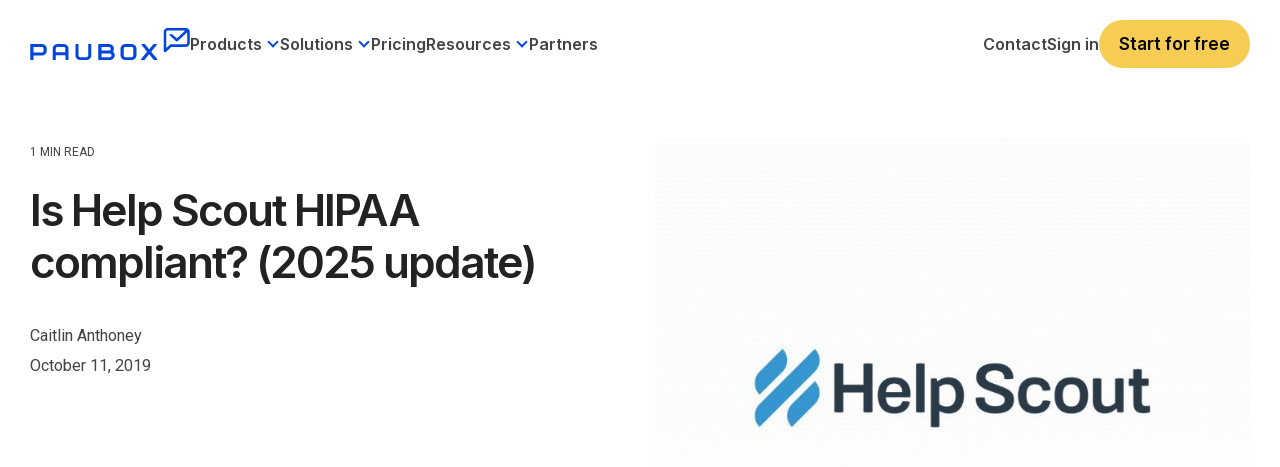

--- FILE ---
content_type: text/html; charset=UTF-8
request_url: https://www.paubox.com/blog/help-scout-hipaa-compliant
body_size: 20330
content:
<!doctype html><html lang="en"><head>
    <meta charset="utf-8">
    <title>Is Help Scout HIPAA compliant? (2025 update)</title>
    <link rel="shortcut icon" href="https://www.paubox.com/hubfs/PAU-Logo-Icon-color.png">
    <meta name="description" content="Earlier this year, we spoke with a customer who mentioned using Help Scout within their digital health startup. ">

    <link rel="preconnect" href="https://fonts.googleapis.com">
    <link rel="preconnect" href="https://fonts.gstatic.com" crossorigin>
    <link href="https://fonts.googleapis.com/css2?family=Karla:wght@200;300;400;500;600;700;800&amp;family=Lora:wght@400;500;600;700&amp;display=swap" rel="stylesheet">
    <link rel="stylesheet" href="https://cdnjs.cloudflare.com/ajax/libs/highlight.js/11.11.1/styles/atom-one-dark.min.css">

    
    
    
    
    
    <meta name="viewport" content="width=device-width, initial-scale=1">

    <script src="/hs/hsstatic/jquery-libs/static-1.1/jquery/jquery-1.7.1.js"></script>
<script>hsjQuery = window['jQuery'];</script>
    <meta property="og:description" content="Earlier this year, we spoke with a customer who mentioned using Help Scout within their digital health startup. ">
    <meta property="og:title" content="Is Help Scout HIPAA compliant? (2025 update)">
    <meta name="twitter:description" content="Earlier this year, we spoke with a customer who mentioned using Help Scout within their digital health startup. ">
    <meta name="twitter:title" content="Is Help Scout HIPAA compliant? (2025 update)">

    

    
    <style>
a.cta_button{-moz-box-sizing:content-box !important;-webkit-box-sizing:content-box !important;box-sizing:content-box !important;vertical-align:middle}.hs-breadcrumb-menu{list-style-type:none;margin:0px 0px 0px 0px;padding:0px 0px 0px 0px}.hs-breadcrumb-menu-item{float:left;padding:10px 0px 10px 10px}.hs-breadcrumb-menu-divider:before{content:'›';padding-left:10px}.hs-featured-image-link{border:0}.hs-featured-image{float:right;margin:0 0 20px 20px;max-width:50%}@media (max-width: 568px){.hs-featured-image{float:none;margin:0;width:100%;max-width:100%}}.hs-screen-reader-text{clip:rect(1px, 1px, 1px, 1px);height:1px;overflow:hidden;position:absolute !important;width:1px}
</style>


<style>
  .bpcs-box .blog-post__content pre {
    overflow-wrap: normal;
    white-space: pre;
  }
  .bpcs-box .blog-post__content code.hljs {
    font-size: 12px;
    line-height: 22px;
    font-weight: 600;
  }
  .bpcs-box .blog-post__content .hljs-ln-code {
    padding-left: 10px;
  }
  .post-header .blog-header__inner img {
    -webkit-border-radius: 12px;
    border-radius: 12px;
  }
  .blog-body .sidebar .hs-cta-embed.hs-cta-simple-placeholder {
    position: sticky;
    top: 91px;
    margin-left: auto; 
  }

  .bpcs-box {
    display: flex;
    flex-wrap: wrap;
    gap: 30px;
  }
  .bpcs-box .sidebar {
    flex: 1;  
  }
  .bpcs-box .blog-post__content {
    max-width: 570px;
    width: 100%;
  }

  .bpcs-box .blog-post__content h1,
  .bpcs-box .blog-post__content h2,
  .bpcs-box .blog-post__content h3,
  .bpcs-box .blog-post__content h4,
  .bpcs-box .blog-post__content h5,
  .bpcs-box .blog-post__content h6 {
    font-family: Karla;
  }

  .bpcs-box .blog-post__content p,
  .bpcs-box .blog-post__content li {
    line-height: 34px; 
    color: #444;
    font-family: Karla;
    font-size: 21px;
    font-style: normal;
    font-weight: 400;
    text-decoration: none;
  }

  .bpcs-box .blog-post__content ul {
    padding-left: 40px;
    margin-bottom: 1.5rem;
    margin-top: 1.5rem;
  }

  .bpcs-box .blog-post__content h2, 
  .bpcs-box .blog-post__content h3,
  .bpcs-box .blog-post__content h4,
  .bpcs-box .blog-post__content h5,
  .bpcs-box .blog-post__content h6 {
    color: #222;
    font-family: Karla;
    font-style: normal;
    font-weight: 400;
    text-decoration: none;
    text-transform: none;
    letter-spacing: 0;
    line-height: 1.1em;
  }

  .bpcs-box .blog-post__content h2 {
    font-size: 30px;
  }

  .bpcs-box .blog-post__content h3 {
    font-size: 28px;
    padding-bottom: 10px;
  }

  .bpcs-box .blog-post__content h4 {
    font-size: 22px; 
    padding-bottom: 10px;
  }

  .bpcs-box .blog-post__content h5 {
    font-size: 21px;
    font-weight: 700;
    padding-bottom: 10px;
  }

  .bpcs-box .blog-post__content h6 {
    font-size: 16px;
    padding-bottom: 10px;
  }

  .bpcs-box .blog-post__content a {
    color: #0247dc;
  }

  .bpcs-box .blog-post__content img { 
    border-radius: 12px !important;
  }

  .blog_bottom_cta {
    width: 690px;
    margin-left: -60px;
  }

  @media (max-width: 1279.98px) { 
    .blog_bottom_cta {
      width: 640px;
      margin-left: -60px;
    }
  }

  @media (max-width: 1089.98px) { 
    .bpcs-box .sidebar:first-child {
      display: none;
    }

    .bpcs-box .sidebar {
      flex: unset;
      width: calc(100% - 600px);
    }

    .blog_bottom_cta {
      margin-left: 0;
    }
  }
  @media (max-width: 1023.98px) { 
    .bpcs-box .sidebar {
      flex: unset;
      width: 100%;
      /*       display: none; */
      justify-content: center;
    }

    .blog-body .sidebar .hs-cta-embed.hs-cta-simple-placeholder { 
      width: 100% !important;
    }

    .bpcs-box .blog-post__content { 
      margin: 0 auto;
      width: 100%;
      max-width: 690px;
    }

    .blog_bottom_cta {
      margin-left: 0;
      max-width: 690px;
      width: 100%;
    }
  }

  @media (max-width: 991.98px) { 
    main .post-page-full .blog-header-full {  
      margin-bottom: 0;
    }
  }
  @media (max-width: 921.98px) { 
    main .post-page-full .blog-header-full {
      padding-bottom: 0;  
    }
  }

</style>

<link rel="stylesheet" href="https://www.paubox.com/hubfs/hub_generated/template_assets/1/129336152588/1769209074195/template_main-head.min.css">
<link class="hs-async-css" rel="preload" href="https://www.paubox.com/hubfs/hub_generated/template_assets/1/129334327198/1769209083426/template_main-foot.min.css" as="style" onload="this.onload=null;this.rel='stylesheet'">
<noscript><link rel="stylesheet" href="https://www.paubox.com/hubfs/hub_generated/template_assets/1/129334327198/1769209083426/template_main-foot.min.css"></noscript>
<link rel="stylesheet" href="https://www.paubox.com/hubfs/hub_generated/template_assets/1/130634722988/1769209047606/template_child.min.css">
<link rel="stylesheet" href="https://www.paubox.com/hubfs/hub_generated/module_assets/1/196947138592/1769164641750/module_Global_Mega_Menu_Header.min.css">

<style> 
  #hs_cos_wrapper_module_17622315106743 .gmm-header .gmmh-top-bar { background-color:rgba(2,71,220,1); }

#hs_cos_wrapper_module_17622315106743 .gmm-header .gmmh-top-bar .gmmhtb-des { color:rgba(255,255,255,1); }

#hs_cos_wrapper_module_17622315106743 .gmm-header .gmmh-top-bar .gmmhtb-btn a {
  color:rgba(255,255,255,1);
  border-color:rgba(255,255,255,1);
}

#hs_cos_wrapper_module_17622315106743 .gmm-header .gmmh-top-bar .gmmhtb-btn a:hover {
  background-color:rgba(255,255,255,1);
  color:rgba(2,71,220,1);
  border-color:rgba(255,255,255,1);
}

#hs_cos_wrapper_module_17622315106743 .gmm-header .gmmh-top-bar .gmmhtb-close { color:rgba(255,255,255,1); }

</style> 

<link rel="stylesheet" href="https://www.paubox.com/hubfs/hub_generated/template_assets/1/129334327302/1769209052399/template_global-footer.min.css">
<link rel="stylesheet" href="https://www.paubox.com/hubfs/hub_generated/module_assets/1/168445595538/1762247078784/module_Global_Footer.min.css">
<style>

  

  #hs_cos_wrapper_global_footer .hhs-footer-mod {
    padding-top: 50px;
    padding-bottom: 50px;

    
    background-color: rgba(0, 0, 0, 1.0);
    }



  
  .hhs-foot-base-nav .hs-menu-wrapper.hs-menu-flow-horizontal > ul li a,
  .hhs-foot-nav-col .hs-menu-wrapper.hs-menu-flow-horizontal>ul li.hs-item-has-children ul.hs-menu-children-wrapper li a,
  .hhs-foot-nav-col .hs-menu-wrapper.hs-menu-flow-horizontal > ul li a {
    color: #FFFFFF !important;
  }
  .hhs-foot-base-nav .hs-menu-wrapper.hs-menu-flow-horizontal > ul li a:hover,
  .hhs-foot-nav-col .hs-menu-wrapper.hs-menu-flow-horizontal>ul li.hs-item-has-children ul.hs-menu-children-wrapper li a:hover,
  .hhs-foot-nav-col .hs-menu-wrapper.hs-menu-flow-horizontal > ul li a:hover {
    color: #0247DC  !important;
  }
  .foot-nav-title,
  .hhs-foot-rss h5,
  .hhs-foot-nav-col h5 {
    margin-bottom: 30px;
    color: #FFFFFF;
  }

  .hhs-foot-rss .hs_cos_wrapper_type_inline_rich_text p,
  .hhs-foot-rss .hs_cos_wrapper_type_inline_rich_text l1,
  .hhs-foot-rss .hs_cos_wrapper_type_inline_rich_text span,
  .hhs-foot-rss label{
    color: #444444;
  }

  .hhs-foot-base-nav .hs-menu-wrapper.hs-menu-flow-horizontal > ul li a {
    font-size: 12px;
  }

  
  .hhs-footer-mod .hhs-post-content a h6  {
    color: #444444;
    font-size: 16px;
    line-height: 20px;
  }
  .hhs-footer-mod .hhs-post-summary p  {
    color: #444444;
    font-size: 14px;
    line-height: 18px;
  }
  .hhs-foot-rss .hs-rss-title:hover {
    color: #d8e0f1;
  }
  .hhs-footer-mod .hhs-post-feat-img {
    min-height: 120px;
  }
  .hhs-foot-rss .hs-rss-item.hs-with-featured-image .hs-rss-item-text  {
    margin-top: 120px;
  }
  .hhs-foot-break-line {
    border-color:  #161e27;
  }
  .hhs-foot-copyright {
    color: #666666;
  }

  

  
  @media (max-width: 575px) {
    .hhs-foot-nav-col .hhs-col-content {
      display: none; 
      text-align: center;
    }
    .hhs-foot-nav-col .hhs-col-content.open-menu {
      display: block;
      text-align: center;
    } 
  }
  #hs_cos_wrapper_global_footer .hhs-social-con svg { fill:  #FFFFFF;}
  #hs_cos_wrapper_global_footer .hhs-social-con svg:hover {fill:  #d8e0f1;}@media (max-width: 922px) {
    #hs_cos_wrapper_global_footer .hhs-footer-mod {
      padding-top: 25px;
      padding-bottom: 25px;
    }
  }

  
  #return-to-top {
    background: rgba(102, 102, 102, 0.7);
  }
  #return-to-top:hover {
    background: rgba(102, 102, 102, 0.9);
  }

  
  @media (max-width: 575px) {
    #hs_cos_wrapper_global_footer .hhs-footer-mod {
      padding-top: 25px;
      padding-bottom: 25px;
    }
    .hhs-foot-nav-col {
      border-color: #161e27;
    }
  }
</style>
<style>
  .container, 
  .container-fluid {
    margin-left: auto;
    margin-right: auto;
    padding-left: 15px;
    padding-right: 15px;
    width: 100%;
  }
  .hide-desktop {
    display: none;
  }
  p {
    color: #4d4d4d;
    font-style: normal;
    letter-spacing: 0;
    line-height: 1em;
    text-decoration: none;
    text-transform: none;
    margin-bottom: 1rem;
    margin-top: 0;
  } 
  h1, h2, h3, h4, h6 {
    font-family: Inter,sans-serif!important;
    font-weight: 600!important; 
  }
  h5{
    color: #222;
    font-family: Inter,sans-serif!important;
    font-weight: 600!important; 
    font-size: 20.7px;
    font-style: normal; 
    letter-spacing: 0;
    line-height: 1.5em;
    text-decoration: none;
    text-transform: none;
  }
  li {
    color: #444;
    font-family: Roboto;
    font-size: 18px;
    font-style: normal;
    font-weight: 400;
    letter-spacing: 0;
    line-height: 1.5em;
    margin-bottom: 15px;
    text-decoration: none;
    text-transform: none;
  }
  .hhs-foot-nav-col .hs-menu-wrapper.hs-menu-flow-horizontal>ul li a {
    font-family: Roboto;
    font-size: 15px;
    font-style: normal;
    font-weight: 400;
    letter-spacing: .5px;
    text-decoration: none;
    text-transform: none;
    display: inline-block;
    overflow: hidden;
    text-overflow: ellipsis;
  }
  .hs-menu-wrapper.hs-menu-flow-horizontal ul {
    margin-bottom: 0;
    display: inline-block;
    list-style: none;
    margin: 0;
    padding: 0;
  }
  .hs-menu-wrapper.hs-menu-flow-horizontal>ul li.hs-menu-depth-1 {
    float: left;
  }
  .hs-menu-wrapper.hs-menu-flow-horizontal>ul li a {
    display: inline-block;
    max-width: 140px;
    overflow: hidden;
    padding: 10px 20px;
    text-decoration: none;
    text-overflow: ellipsis;
    white-space: nowrap;
  }
  .hhs-foot-base-nav .hs-menu-wrapper.hs-menu-flow-horizontal>ul li a, 
  .hhs-foot-nav-col .hs-menu-wrapper.hs-menu-flow-horizontal>ul li.hs-item-has-children ul.hs-menu-children-wrapper li a {
    font-size: 13.5px!important;
  }
  @media (min-width: 576px) {
    .col-sm-6 {
      -ms-flex: 0 0 50%;
      flex: 0 0 50%;
      max-width: 50%;
    }
  }
  @media (min-width: 768px) {
    .col-md-6 {
      -ms-flex: 0 0 50%;
      flex: 0 0 50%;
      max-width: 50%;
    }
  }  
  @media (min-width: 992px) {
    .col-lg-3 {
      -ms-flex: 0 0 25%;
      flex: 0 0 25%;
      max-width: 25%;
    }
  }

  @media (max-width: 575px) {
    .hide-mobile {
      display: none !important;
    }
    .show-mobile {
      display: block!important;
    }
    .foot-nav-title {
      padding-top: 0;
      height: auto;
      font-size: 18px;
      line-height: 1.15;
      background: transparent !important;
    }
    .order-1-mobile {
      order: 1!important;
    }
    .order-2-mobile {
      order: 2!important;
    }
  }
</style>
<link rel="stylesheet" href="https://www.paubox.com/hubfs/hub_generated/module_assets/1/129336147585/1753315986966/module_CLEAN_Pro_-_Related_Blog_Posts.min.css">

<style>
  #hs_cos_wrapper_module_16841720648803 .clean-base {}

#hs_cos_wrapper_module_16841720648803 .clean-base .row {
  padding-top:50px;
  padding-bottom:50px;
}

@media only screen and (max-width:992px) {
  #hs_cos_wrapper_module_16841720648803 .clean-base .row {
    padding-top:50px;
    padding-bottom:50px;
  }
}

@media only screen and (max-width:575px) {
  #hs_cos_wrapper_module_16841720648803 .clean-base .row {
    padding-top:25px;
    padding-bottom:25px;
  }
}

#hs_cos_wrapper_module_16841720648803 .hhs-blog-card-inner {}

#hs_cos_wrapper_module_16841720648803 .hs_cos_wrapper_type_related_blog_posts {
  display:grid;
  grid-template-columns:repeat(3,1fr);
}

#hs_cos_wrapper_module_16841720648803 .blog-recent-posts__post,
#hs_cos_wrapper_module_16841720648803 .hhs-blog-card-inner { background-color:rgba(255,255,255,1.0); }

#hs_cos_wrapper_module_16841720648803 .hhs-blog-cards p.reading-minutes {
  margin-bottom:5px;
  color:rgba(102,102,102,1.0);
  text-transform:uppercase;
}

#hs_cos_wrapper_module_16841720648803 .blog-index__post-content--small h4 { line-height:em; }

#hs_cos_wrapper_module_16841720648803 .blog-index__post-content--small h4.card_post_title a {
  font-size:px;
  color:rgba(0,0,0,1.0);
}

@media (max-width:575px) {
  #hs_cos_wrapper_module_16841720648803 .blog-index__post-content--small h4.card_post_title a { font-size:px; }
}

#hs_cos_wrapper_module_16841720648803 .blog-index__post-author span { font-size:16px; }

#hs_cos_wrapper_module_16841720648803 .blog-index__post-author {
  display:flex;
  align-items:center;
}

@media screen and (max-width:1000px) {
  #hs_cos_wrapper_module_16841720648803 .hs_cos_wrapper_type_related_blog_posts {
    grid-template-columns:repeat(2,1fr);
    grid-template-rows:repeat(1,1fr);
  }
}

@media screen and (max-width:922px) {
  #hs_cos_wrapper_module_16841720648803 .hs_cos_wrapper_type_related_blog_posts {
    grid-template-columns:1fr;
    grid-template-rows:repeat(1,1fr);
  }
}

</style>

<link class="hs-async-css" rel="preload" href="https://www.paubox.com/hubfs/hub_generated/template_assets/1/129336152594/1769209059535/template_clean-foundation.min.css" as="style" onload="this.onload=null;this.rel='stylesheet'">
<noscript><link rel="stylesheet" href="https://www.paubox.com/hubfs/hub_generated/template_assets/1/129336152594/1769209059535/template_clean-foundation.min.css"></noscript>

<style>
  #hs_cos_wrapper_module_17061071006693 .pb_blsub {
  background:rgba(2,71,220,1.0);
  padding:40px 20px;
}

#hs_cos_wrapper_module_17061071006693 .pb_blsub .content-wrapper {
  max-width:1000px !important;
  margin-left:auto;
  margin-right:auto;
  padding:0px;
}

#hs_cos_wrapper_module_17061071006693 .pb_blsub-form {
  padding:30px;
  background:rgba(216,224,241,1);
  margin-left:12.6406px;
  border-radius:12px;
}

#hs_cos_wrapper_module_17061071006693 .pb_blsub-rgt {
  flex:0 0 50%;
  max-width:50%;
}

#hs_cos_wrapper_module_17061071006693 .pb_blsub-lft {
  flex:0 0 50%;
  max-width:50%;
}

#hs_cos_wrapper_module_17061071006693 .pb_blsub-row {
  display:flex;
  flex-wrap:wrap;
  align-items:center;
}

#hs_cos_wrapper_module_17061071006693 .pb_blsub-rtext h4 {
  color:#fff;
  margin-bottom:10.5px;
  padding-bottom:10px;
}

#hs_cos_wrapper_module_17061071006693 .pb_blsub-rtext p {
  font-size:21px;
  line-height:1.5;
  color:#fff;
}

#hs_cos_wrapper_module_17061071006693 .pb_blsub-rtext { max-width:305px; }

#hs_cos_wrapper_module_17061071006693 .pb_blsub-form h3.form-title { margin:0; }

#hs_cos_wrapper_module_17061071006693 .pb_blsub-form form { padding:5px; }

#hs_cos_wrapper_module_17061071006693 .pb_blsub-form form input.hs-button.primary.large {
  border-radius:12px !important;
  font-size:21px !important;
  line-height:24px !important;
}

@media screen and (max-width:767px) {
  #hs_cos_wrapper_module_17061071006693 .pb_blsub-rgt,
  #hs_cos_wrapper_module_17061071006693 .pb_blsub-lft {
    flex:0 0 100%;
    max-width:100%;
  }

  #hs_cos_wrapper_module_17061071006693 .pb_blsub-rtext {
    max-width:100%;
    margin-bottom:25px;
  }

  #hs_cos_wrapper_module_17061071006693 .pb_blsub-form {
    padding:30px;
    background:rgba(216,224,241,1);
    margin-left:0px;
  }
}

</style>

<style>
@font-face {
  font-family: "Inter Semi Bold";
  src: url("https://www.paubox.com/hubfs/Inter_28pt-SemiBold.ttf") format("truetype");
  font-display: swap;
  font-weight: 600;
}
</style>

<style>
  @font-face {
    font-family: "Roboto";
    font-weight: 400;
    font-style: normal;
    font-display: swap;
    src: url("/_hcms/googlefonts/Roboto/regular.woff2") format("woff2"), url("/_hcms/googlefonts/Roboto/regular.woff") format("woff");
  }
  @font-face {
    font-family: "Roboto";
    font-weight: 700;
    font-style: normal;
    font-display: swap;
    src: url("/_hcms/googlefonts/Roboto/700.woff2") format("woff2"), url("/_hcms/googlefonts/Roboto/700.woff") format("woff");
  }
  @font-face {
    font-family: "Inter";
    font-weight: 700;
    font-style: normal;
    font-display: swap;
    src: url("/_hcms/googlefonts/Inter/700.woff2") format("woff2"), url("/_hcms/googlefonts/Inter/700.woff") format("woff");
  }
  @font-face {
    font-family: "Inter";
    font-weight: 600;
    font-style: normal;
    font-display: swap;
    src: url("/_hcms/googlefonts/Inter/600.woff2") format("woff2"), url("/_hcms/googlefonts/Inter/600.woff") format("woff");
  }
  @font-face {
    font-family: "Inter";
    font-weight: 400;
    font-style: normal;
    font-display: swap;
    src: url("/_hcms/googlefonts/Inter/regular.woff2") format("woff2"), url("/_hcms/googlefonts/Inter/regular.woff") format("woff");
  }
  @font-face {
    font-family: "Inter";
    font-weight: 700;
    font-style: normal;
    font-display: swap;
    src: url("/_hcms/googlefonts/Inter/700.woff2") format("woff2"), url("/_hcms/googlefonts/Inter/700.woff") format("woff");
  }
  @font-face {
    font-family: "Lora";
    font-weight: 400;
    font-style: normal;
    font-display: swap;
    src: url("/_hcms/googlefonts/Lora/regular.woff2") format("woff2"), url("/_hcms/googlefonts/Lora/regular.woff") format("woff");
  }
  @font-face {
    font-family: "Lora";
    font-weight: 700;
    font-style: normal;
    font-display: swap;
    src: url("/_hcms/googlefonts/Lora/700.woff2") format("woff2"), url("/_hcms/googlefonts/Lora/700.woff") format("woff");
  }
  @font-face {
    font-family: "Karla";
    font-weight: 700;
    font-style: normal;
    font-display: swap;
    src: url("/_hcms/googlefonts/Karla/700.woff2") format("woff2"), url("/_hcms/googlefonts/Karla/700.woff") format("woff");
  }
  @font-face {
    font-family: "Karla";
    font-weight: 500;
    font-style: normal;
    font-display: swap;
    src: url("/_hcms/googlefonts/Karla/500.woff2") format("woff2"), url("/_hcms/googlefonts/Karla/500.woff") format("woff");
  }
  @font-face {
    font-family: "Karla";
    font-weight: 400;
    font-style: normal;
    font-display: swap;
    src: url("/_hcms/googlefonts/Karla/regular.woff2") format("woff2"), url("/_hcms/googlefonts/Karla/regular.woff") format("woff");
  }
  @font-face {
    font-family: "Karla";
    font-weight: 700;
    font-style: normal;
    font-display: swap;
    src: url("/_hcms/googlefonts/Karla/700.woff2") format("woff2"), url("/_hcms/googlefonts/Karla/700.woff") format("woff");
  }
</style>

    <script type="application/ld+json">
{
  "mainEntityOfPage" : {
    "@type" : "WebPage",
    "@id" : "https://www.paubox.com/blog/help-scout-hipaa-compliant"
  },
  "author" : {
    "name" : "Caitlin Anthoney",
    "url" : "https://www.paubox.com/blog/author/caitlin-anthoney",
    "@type" : "Person"
  },
  "headline" : "Is Help Scout HIPAA compliant? (2025 update)",
  "datePublished" : "2019-10-11T07:00:00.000Z",
  "dateModified" : "2025-04-28T12:52:54.525Z",
  "publisher" : {
    "name" : "Paubox",
    "logo" : {
      "url" : "https://www.paubox.com/hubfs/Paubox%20Logos/PAU-Logo-Primary-color-1.png",
      "@type" : "ImageObject"
    },
    "@type" : "Organization"
  },
  "@context" : "https://schema.org",
  "@type" : "BlogPosting",
  "image" : [ "https://www.paubox.com/hubfs/Help%20Scout%20logo.jpg" ]
}
</script>


    
<!--  Added by GoogleAnalytics integration -->
<script>
var _hsp = window._hsp = window._hsp || [];
_hsp.push(['addPrivacyConsentListener', function(consent) { if (consent.allowed || (consent.categories && consent.categories.analytics)) {
  (function(i,s,o,g,r,a,m){i['GoogleAnalyticsObject']=r;i[r]=i[r]||function(){
  (i[r].q=i[r].q||[]).push(arguments)},i[r].l=1*new Date();a=s.createElement(o),
  m=s.getElementsByTagName(o)[0];a.async=1;a.src=g;m.parentNode.insertBefore(a,m)
})(window,document,'script','//www.google-analytics.com/analytics.js','ga');
  ga('create','UA-53581932-1','auto');
  ga('send','pageview');
}}]);
</script>

<!-- /Added by GoogleAnalytics integration -->

<!--  Added by GoogleAnalytics4 integration -->
<script>
var _hsp = window._hsp = window._hsp || [];
window.dataLayer = window.dataLayer || [];
function gtag(){dataLayer.push(arguments);}

var useGoogleConsentModeV2 = true;
var waitForUpdateMillis = 1000;


if (!window._hsGoogleConsentRunOnce) {
  window._hsGoogleConsentRunOnce = true;

  gtag('consent', 'default', {
    'ad_storage': 'denied',
    'analytics_storage': 'denied',
    'ad_user_data': 'denied',
    'ad_personalization': 'denied',
    'wait_for_update': waitForUpdateMillis
  });

  if (useGoogleConsentModeV2) {
    _hsp.push(['useGoogleConsentModeV2'])
  } else {
    _hsp.push(['addPrivacyConsentListener', function(consent){
      var hasAnalyticsConsent = consent && (consent.allowed || (consent.categories && consent.categories.analytics));
      var hasAdsConsent = consent && (consent.allowed || (consent.categories && consent.categories.advertisement));

      gtag('consent', 'update', {
        'ad_storage': hasAdsConsent ? 'granted' : 'denied',
        'analytics_storage': hasAnalyticsConsent ? 'granted' : 'denied',
        'ad_user_data': hasAdsConsent ? 'granted' : 'denied',
        'ad_personalization': hasAdsConsent ? 'granted' : 'denied'
      });
    }]);
  }
}

gtag('js', new Date());
gtag('set', 'developer_id.dZTQ1Zm', true);
gtag('config', 'G-346105456');
</script>
<script async src="https://www.googletagmanager.com/gtag/js?id=G-346105456"></script>

<!-- /Added by GoogleAnalytics4 integration -->

<!--  Added by GoogleTagManager integration -->
<script>
var _hsp = window._hsp = window._hsp || [];
window.dataLayer = window.dataLayer || [];
function gtag(){dataLayer.push(arguments);}

var useGoogleConsentModeV2 = true;
var waitForUpdateMillis = 1000;



var hsLoadGtm = function loadGtm() {
    if(window._hsGtmLoadOnce) {
      return;
    }

    if (useGoogleConsentModeV2) {

      gtag('set','developer_id.dZTQ1Zm',true);

      gtag('consent', 'default', {
      'ad_storage': 'denied',
      'analytics_storage': 'denied',
      'ad_user_data': 'denied',
      'ad_personalization': 'denied',
      'wait_for_update': waitForUpdateMillis
      });

      _hsp.push(['useGoogleConsentModeV2'])
    }

    (function(w,d,s,l,i){w[l]=w[l]||[];w[l].push({'gtm.start':
    new Date().getTime(),event:'gtm.js'});var f=d.getElementsByTagName(s)[0],
    j=d.createElement(s),dl=l!='dataLayer'?'&l='+l:'';j.async=true;j.src=
    'https://www.googletagmanager.com/gtm.js?id='+i+dl;f.parentNode.insertBefore(j,f);
    })(window,document,'script','dataLayer','GTM-5NKZSMP');

    window._hsGtmLoadOnce = true;
};

_hsp.push(['addPrivacyConsentListener', function(consent){
  if(consent.allowed || (consent.categories && consent.categories.analytics)){
    hsLoadGtm();
  }
}]);

</script>

<!-- /Added by GoogleTagManager integration -->


<style>   
  .systems-page {
    padding-top: 100px;
  }
  .systems-page form .page-header {
    margin-bottom: 35px;
  }
  .systems-page form .page-header h1 {
    margin-bottom: 20px;
  }
  .systems-page form .email-prefs .item {
    margin-bottom: 18px;
  }
  .systems-page form .email-prefs .item .checkbox-row {
    margin-bottom: 3px;
    font-weight: 500;
    font-size: 18px;
  }
  .systems-page form .email-prefs .header {
    margin-bottom: 20px;
    font-weight: 600;
  }
  .systems-page form .email-prefs .item p {
    font-size: 18px;
    padding-left: 3px;
  }
  .systems-page form .email-prefs input[type=submit] {
    background: #1749d8;
    color: #fff;
    margin-top: 25px;
  }
  .systems-page form .email-prefs input[type=submit]:hover {
    opacity: .8;
  }
  .systems-page form .email-prefs .subscribe-options p+p {
    padding: 0;
  }
  .systems-page form .email-prefs .subscribe-options {
    margin-top: 35px;
  }
  .footer-section .right-part .row.wrap .box:nth-child(2) {
    display: none;
  }
  .footer-section .right-part .row.wrap .box {
    flex: 0 0 33.33336%;
    max-width: 33.33336%;
    padding-right: 30px !important;
  }
  
  @media screen and (max-width: 991px) {
    .footer-section .right-part .row.wrap .box {
      flex: 0 0 100%;
      max-width: 100%;
      padding-right: 0px !important;
    }
    .header-section .right-part .mainmenu .hs-menu-wrapper>ul>li.active a, .header-section .right-part .mainmenu .hs-menu-wrapper>ul>li.active-branch a {color:#fff!important; font-weight:700;}
    .header-section .right-part .mainmenu .hs-menu-wrapper>ul>li>a:hover {color:#fff!important; font-weight:700;}
  }
</style>  
<style>
  .row-fluid.versa-row .span6.widget-span {
    width: 50%;
    margin: 0;
  }
  .row-fluid.versa-row .versa-container .container {
    padding-left: 0;
  }
  .row-fluid.versa-row .versa-container .container {
    padding-left: 0;
    padding-right: 25px;
  }
  .row-fluid.versa-row .span6.widget-span .clean-base .row .filter-row {
    display: none;
  } 
  .row-fluid.versa-row .span6.widget-span:first-child > div, 
  .row-fluid.versa-row .span6.widget-span:first-child > div>div,
  .row-fluid.versa-row .span6.widget-span:first-child > div>div>div,
  .row-fluid.versa-row .span6.widget-span:first-child > div>div>div>div,
  .row-fluid.versa-row .span6.widget-span:first-child .clean-base,
  .row-fluid.versa-row .span6.widget-span:first-child .clean-base .container,
  .row-fluid.versa-row .span6.widget-span:first-child .clean-base .container .row {
    height: 100%;
  }
  .row-fluid.versa-row .span6.widget-span:first-child .clean-base a.flexi-card-outer {
    height: auto;
  }
  @media (max-width: 767.98px) { 
    .row-fluid.versa-row .span6.widget-span {
      width: 100%;
    }
  
    .row-fluid.versa-row .span6.widget-span .versa-cards {
      padding-right: 10px;
    }
    
    .row-fluid.versa-row .versa-container .container { 
      padding-left: 7px;
      padding-right: 10px;
    }

    .row-fluid.versa-row .span6.widget-span .versa-cards .row {
      padding-left: 7px !important;
    }
  }  
</style>
<link rel="amphtml" href="https://www.paubox.com/blog/help-scout-hipaa-compliant?hs_amp=true">

<meta property="og:image" content="https://www.paubox.com/hubfs/Help%20Scout%20logo.jpg">
<meta property="og:image:width" content="730">
<meta property="og:image:height" content="614">
<meta property="og:image:alt" content="Is Help Scout HIPAA compliant? (2025 update)">
<meta name="twitter:image" content="https://www.paubox.com/hubfs/Help%20Scout%20logo.jpg">
<meta name="twitter:image:alt" content="Is Help Scout HIPAA compliant? (2025 update)">

<meta property="og:url" content="https://www.paubox.com/blog/help-scout-hipaa-compliant">
<meta name="twitter:card" content="summary_large_image">

<link rel="canonical" href="https://www.paubox.com/blog/help-scout-hipaa-compliant">
<style>
  
.blog-header img {
-webkit-border-radius: 20px;
border-radius: 20px;
}

  .paubox_blog-row {
    justify-content: center;
  }
  .paubox_blog-rgt {
    display: none;
  }

  @media screen and (max-width: 767px) {

    .paubox_blog-bnr .cs_thumb_wrapper .thumb {
      height: 296px;
    }

  }

</style>
<meta property="og:type" content="article">
<link rel="alternate" type="application/rss+xml" href="https://www.paubox.com/blog/rss.xml">
<meta name="twitter:domain" content="www.paubox.com">
<meta name="twitter:site" content="@PauboxHQ">
<script src="//platform.linkedin.com/in.js" type="text/javascript">
    lang: en_US
</script>

<meta http-equiv="content-language" content="en">






    
    <link rel="preconnect" href="https://cdn2.hubspot.net" crossorigin>
    <link rel="preconnect" href="https://js.hs-analytics.net" crossorigin>
    <link rel="preconnect" href="https://js.hs-banner.com" crossorigin>
  <meta name="generator" content="HubSpot"></head>
  <body>
<!--  Added by GoogleTagManager integration -->
<noscript><iframe src="https://www.googletagmanager.com/ns.html?id=GTM-5NKZSMP" height="0" width="0" style="display:none;visibility:hidden"></iframe></noscript>

<!-- /Added by GoogleTagManager integration -->

    <div class="body-wrapper   hs-content-id-106494795781 hs-blog-post hs-blog-id-105837316788">
      <header class="header">
        <div class="header__container">
          
          <div id="hs_cos_wrapper_module_17622315106743" class="hs_cos_wrapper hs_cos_wrapper_widget hs_cos_wrapper_type_module" style="" data-hs-cos-general-type="widget" data-hs-cos-type="module"><div class="gmm-header gmmh-sticky" id="gmm-header">
  
  <div class="gmmh-bottom">
    <div class="gmmhb-container">
      <div class="gmmhb-row"> 
        <div class="gmmhb-logo">
          
          
          <a href="https://www.paubox.com/">
            
            <img src="https://www.paubox.com/hubfs/Paubox_Primary_color.svg" alt="Paubox_Primary_color" class="gmmhbl-blue">
            
            
             <img src="https://www.paubox.com/hubfs/Logos/Paubox_logo_white_svg.svg" alt="Paubox SVG logo white" class="gmmhbl-white">
            
          </a>
        </div>
        <div class="gmmhb-menu-wrapper">
          <div class="gmmhbmw-inner"> 
          <div class="gmmhbmw-wrapper">
            <div class="gmmhbmw-menus">
              
              
              <div class="gmmhbmwm-item gmmhbmwmi-has-mm ">
                <div class="gmmhbmwmi-label">
                  
                  
                  <a href="">
                    Products
                  </a>
                  
                  <div class="gmmhbmwm-btn">
                    <svg xmlns="http://www.w3.org/2000/svg" viewbox="0 0 24 24" fill="currentColor"><path d="M13.1717 12.0007L8.22192 7.05093L9.63614 5.63672L16.0001 12.0007L9.63614 18.3646L8.22192 16.9504L13.1717 12.0007Z"></path></svg>
                  </div>
                  
                </div>
                
                <div class="gmmhbmwmi-mega-menu">
                  <div class="gmmhbmwmimm-wrapper">
                    <div class="gmmhbmwmimmw-back"> 
                      <svg xmlns="http://www.w3.org/2000/svg" viewbox="0 0 24 24" fill="currentColor"><path d="M10.8284 12.0007L15.7782 16.9504L14.364 18.3646L8 12.0007L14.364 5.63672L15.7782 7.05093L10.8284 12.0007Z"></path></svg>
                      <span>Products</span>
                    </div>
                    <div class="gmmhbmwmimmw-row">
                      
                      
                      
                      <div class="gmmhbmwmimmw-col">
                        <div class="gmmhbmwmimmwc-wrap">
                          <div class="gmmhbmwmimmwc-heading">EMAIL SECURITY</div>
                          <div class="gmmhbmwmimmwc-menus">
                            
                            
                            
                            
                            <a href="https://www.paubox.com/products/inbound-security" class="gmmhbmwmimmwc-item">
                              
                              <div class="gmmhbmwmimmwcii-budge">
                                <span>MOST POPULAR</span>
                              </div>
                              
                              <div class="gmmhbmwmimmwci-inner">
                                <div class="gmmhbmwmimmwci-icon">
                                  
                                  <img src="https://www.paubox.com/hubfs/Vector.svg" alt="Vector">
                                  
                                </div>
                                <div class="gmmhbmwmimmwci-info">  
                                  <div class="gmmhbmwmimmwcii-title">Inbound email security</div> 
                                  
                                  <div class="gmmhbmwmimmwcii-des">AI-powered email threat protection</div>
                                  
                                </div> 
                              </div> 
                            </a>
                            
                            
                            
                            
                            
                            <a href="https://www.paubox.com/products/dlp" class="gmmhbmwmimmwc-item">
                              
                              <div class="gmmhbmwmimmwci-inner">
                                <div class="gmmhbmwmimmwci-icon">
                                  
                                  <img src="https://www.paubox.com/hubfs/Vector%20(1).svg" alt="Vector (1)">
                                  
                                </div>
                                <div class="gmmhbmwmimmwci-info">  
                                  <div class="gmmhbmwmimmwcii-title">Data loss prevention</div> 
                                  
                                  <div class="gmmhbmwmimmwcii-des">Safeguard against data loss caused by human error</div>
                                  
                                </div> 
                              </div> 
                            </a>
                            
                            
                          </div>
                        </div>
                      </div> 
                      
                      
                      
                      
                      
                      <div class="gmmhbmwmimmw-col">
                        <div class="gmmhbmwmimmwc-wrap">
                          <div class="gmmhbmwmimmwc-heading">COMPLIANCE</div>
                          <div class="gmmhbmwmimmwc-menus">
                            
                            
                            
                            
                            <a href="https://www.paubox.com/products/paubox-email-suite" class="gmmhbmwmimmwc-item">
                              
                              <div class="gmmhbmwmimmwcii-budge">
                                <span>MOST POPULAR</span>
                              </div>
                              
                              <div class="gmmhbmwmimmwci-inner">
                                <div class="gmmhbmwmimmwci-icon">
                                  
                                  <img src="https://www.paubox.com/hubfs/Vector%20(2).svg" alt="Vector (2)">
                                  
                                </div>
                                <div class="gmmhbmwmimmwci-info">  
                                  <div class="gmmhbmwmimmwcii-title">Email encryption</div> 
                                  
                                  <div class="gmmhbmwmimmwcii-des">Encrypted email for Google and Microsoft</div>
                                  
                                </div> 
                              </div> 
                            </a>
                            
                            
                            
                            
                            
                            <a href="https://www.paubox.com/archiving" class="gmmhbmwmimmwc-item">
                              
                              <div class="gmmhbmwmimmwci-inner">
                                <div class="gmmhbmwmimmwci-icon">
                                  
                                  <img src="https://www.paubox.com/hubfs/Vector%20(3).svg" alt="Vector (3)">
                                  
                                </div>
                                <div class="gmmhbmwmimmwci-info">  
                                  <div class="gmmhbmwmimmwcii-title">Archiving</div> 
                                  
                                  <div class="gmmhbmwmimmwcii-des">Preserve email for compliance audits</div>
                                  
                                </div> 
                              </div> 
                            </a>
                            
                            
                          </div>
                        </div>
                      </div> 
                      
                      
                      
                      
                      
                      <div class="gmmhbmwmimmw-col">
                        <div class="gmmhbmwmimmwc-wrap">
                          <div class="gmmhbmwmimmwc-heading">ENGAGEMENT</div>
                          <div class="gmmhbmwmimmwc-menus">
                            
                            
                            
                            
                            <a href="https://www.paubox.com/products/paubox-marketing" class="gmmhbmwmimmwc-item">
                              
                              <div class="gmmhbmwmimmwci-inner">
                                <div class="gmmhbmwmimmwci-icon">
                                  
                                  <img src="https://www.paubox.com/hubfs/Vector%20(4).svg" alt="Vector (4)">
                                  
                                </div>
                                <div class="gmmhbmwmimmwci-info">  
                                  <div class="gmmhbmwmimmwcii-title">Email marketing</div> 
                                  
                                  <div class="gmmhbmwmimmwcii-des">Build, send, and track HIPAA compliant email campaigns</div>
                                  
                                </div> 
                              </div> 
                            </a>
                            
                            
                            
                            
                            
                            <a href="https://www.paubox.com/products/paubox-email-api" class="gmmhbmwmimmwc-item">
                              
                              <div class="gmmhbmwmimmwci-inner">
                                <div class="gmmhbmwmimmwci-icon">
                                  
                                  <img src="https://www.paubox.com/hubfs/Vector%20(5).svg" alt="Vector (5)">
                                  
                                </div>
                                <div class="gmmhbmwmimmwci-info">  
                                  <div class="gmmhbmwmimmwcii-title">Email API</div> 
                                  
                                  <div class="gmmhbmwmimmwcii-des">Transactional email  for app developers</div>
                                  
                                </div> 
                              </div> 
                            </a>
                            
                            
                            
                            
                            
                            <a href="https://www.paubox.com/products/paubox-forms" class="gmmhbmwmimmwc-item">
                              
                              <div class="gmmhbmwmimmwci-inner">
                                <div class="gmmhbmwmimmwci-icon">
                                  
                                  <img src="https://www.paubox.com/hubfs/Vector%20(6).svg" alt="Vector (6)">
                                  
                                </div>
                                <div class="gmmhbmwmimmwci-info">  
                                  <div class="gmmhbmwmimmwcii-title">Forms</div> 
                                  
                                  <div class="gmmhbmwmimmwcii-des">Compliant intake forms</div>
                                  
                                </div> 
                              </div> 
                            </a>
                            
                            
                          </div>
                        </div>
                      </div> 
                      
                      
                      
                      
                      <div class="gmmhbmwmimmw-post">
                        <div class="gmmhbmwmimmwp-inner">
                          <div class="gmmhbmwmimmwpi-heading">LIVE WEBINARS</div>
                          <a class="gmmhbmwmimmwpi-img" style="background-image: url('https://www.paubox.com/hubfs/Group%205.png');">
                            <svg width="31" height="31" viewbox="0 0 31 31" fill="none" xmlns="http://www.w3.org/2000/svg">
                              <path d="M30.8125 15.7435C30.8125 24.1694 23.9819 31 15.556 31C7.13011 31 0.299561 24.1694 0.299561 15.7435C0.299561 7.31761 7.13011 0.487061 15.556 0.487061C23.9819 0.487061 30.8125 7.31761 30.8125 15.7435Z" fill="#FCCE3F" />
                              <path d="M15.5561 8.76931L14.3268 9.99855L19.1915 14.8719H8.58167V16.6155H19.1915L14.3268 21.4888L15.5561 22.7181L22.5304 15.7437L15.5561 8.76931Z" fill="white" />
                            </svg>  
                            <div class="gmmhbmwmimmwpii-info">
                              <div class="gmmhbmwmimmwpiii-sup-title">PRODUCT WEBINAR</div>
                              <div class="gmmhbmwmimmwpiii-title">Inbound security stops phishing attacks before they reach the inbox</div>
                            </div>
                          </a>
                          <div class="gmmhbmwmimmwpi-des">Join our product webinars to explore product features, see what’s new, and learn practical ways to get more value from Paubox solutions.</div>
                          <div class="gmmhbmwmimmwpi-link">
                            
                            
                            <a href="https://www.paubox.com/webinars">
                              View webinars
                            </a>
                          </div>
                        </div>
                      </div>
                      
                    </div> 
                  </div>
                </div>
                
              </div> 
              
              
              
              <div class="gmmhbmwm-item gmmhbmwmi-has-mm ">
                <div class="gmmhbmwmi-label">
                  
                  
                  <a href="#">
                    Solutions
                  </a>
                  
                  <div class="gmmhbmwm-btn">
                    <svg xmlns="http://www.w3.org/2000/svg" viewbox="0 0 24 24" fill="currentColor"><path d="M13.1717 12.0007L8.22192 7.05093L9.63614 5.63672L16.0001 12.0007L9.63614 18.3646L8.22192 16.9504L13.1717 12.0007Z"></path></svg>
                  </div>
                  
                </div>
                
                <div class="gmmhbmwmi-mega-menu">
                  <div class="gmmhbmwmimm-wrapper">
                    <div class="gmmhbmwmimmw-back"> 
                      <svg xmlns="http://www.w3.org/2000/svg" viewbox="0 0 24 24" fill="currentColor"><path d="M10.8284 12.0007L15.7782 16.9504L14.364 18.3646L8 12.0007L14.364 5.63672L15.7782 7.05093L10.8284 12.0007Z"></path></svg>
                      <span>Solutions</span>
                    </div>
                    <div class="gmmhbmwmimmw-row">
                      
                      
                      
                      <div class="gmmhbmwmimmw-col">
                        <div class="gmmhbmwmimmwc-wrap">
                          <div class="gmmhbmwmimmwc-heading">BY SIZE</div>
                          <div class="gmmhbmwmimmwc-menus">
                            
                            
                            
                            
                            
                            
                            <a href="https://www.paubox.com/solutions/small-business" class="gmmhbmwmimmwc-item">
                              
                              <div class="gmmhbmwmimmwci-inner">
                                <div class="gmmhbmwmimmwci-icon">
                                  
                                  <img src="https://www.paubox.com/hubfs/Vector%20(8).svg" alt="Vector (8)">
                                  
                                </div>
                                <div class="gmmhbmwmimmwci-info">  
                                  <div class="gmmhbmwmimmwcii-title">Small organizations</div> 
                                  
                                </div> 
                              </div> 
                            </a>
                            
                            
                            
                            
                            
                            <a href="https://www.paubox.com/solutions/mid-size" class="gmmhbmwmimmwc-item">
                              
                              <div class="gmmhbmwmimmwci-inner">
                                <div class="gmmhbmwmimmwci-icon">
                                  
                                  <img src="https://www.paubox.com/hubfs/Vector%20(9).svg" alt="Vector (9)">
                                  
                                </div>
                                <div class="gmmhbmwmimmwci-info">  
                                  <div class="gmmhbmwmimmwcii-title">Mid-size organizations</div> 
                                  
                                </div> 
                              </div> 
                            </a>
                            
                            
                            
                            
                            
                            <a href="https://www.paubox.com/solutions/enterprise" class="gmmhbmwmimmwc-item">
                              
                              <div class="gmmhbmwmimmwci-inner">
                                <div class="gmmhbmwmimmwci-icon">
                                  
                                  <img src="https://www.paubox.com/hubfs/Vector%20(10).svg" alt="Vector (10)">
                                  
                                </div>
                                <div class="gmmhbmwmimmwci-info">  
                                  <div class="gmmhbmwmimmwcii-title">Enterprise</div> 
                                  
                                </div> 
                              </div> 
                            </a>
                            
                            
                          </div>
                        </div>
                      </div> 
                      
                      
                      
                      
                      
                      <div class="gmmhbmwmimmw-col">
                        <div class="gmmhbmwmimmwc-wrap">
                          <div class="gmmhbmwmimmwc-heading">BY INDUSTRY</div>
                          <div class="gmmhbmwmimmwc-menus">
                            
                            
                            
                            
                            <a href="https://www.paubox.com/solutions/healthcare" class="gmmhbmwmimmwc-item">
                              
                              <div class="gmmhbmwmimmwci-inner">
                                <div class="gmmhbmwmimmwci-icon">
                                  
                                  <img src="https://www.paubox.com/hubfs/Vector%20(11).svg" alt="Vector (11)">
                                  
                                </div>
                                <div class="gmmhbmwmimmwci-info">  
                                  <div class="gmmhbmwmimmwcii-title">Healthcare</div> 
                                  
                                </div> 
                              </div> 
                            </a>
                            
                            
                            
                            
                            
                            <a href="https://www.paubox.com/solutions/insurance" class="gmmhbmwmimmwc-item">
                              
                              <div class="gmmhbmwmimmwci-inner">
                                <div class="gmmhbmwmimmwci-icon">
                                  
                                  <img src="https://www.paubox.com/hubfs/Vector%20(12).svg" alt="Vector (12)">
                                  
                                </div>
                                <div class="gmmhbmwmimmwci-info">  
                                  <div class="gmmhbmwmimmwcii-title">Insurance</div> 
                                  
                                </div> 
                              </div> 
                            </a>
                            
                            
                            
                            
                            
                            <a href="https://www.paubox.com/solutions/education" class="gmmhbmwmimmwc-item">
                              
                              <div class="gmmhbmwmimmwci-inner">
                                <div class="gmmhbmwmimmwci-icon">
                                  
                                  <img src="https://www.paubox.com/hubfs/Vector%20(13).svg" alt="Vector (13)">
                                  
                                </div>
                                <div class="gmmhbmwmimmwci-info">  
                                  <div class="gmmhbmwmimmwcii-title">Education</div> 
                                  
                                </div> 
                              </div> 
                            </a>
                            
                            
                            
                            
                          </div>
                        </div>
                      </div> 
                      
                      
                      
                      
                      
                      <div class="gmmhbmwmimmw-col">
                        <div class="gmmhbmwmimmwc-wrap">
                          <div class="gmmhbmwmimmwc-heading">BY PLATFORM</div>
                          <div class="gmmhbmwmimmwc-menus">
                            
                            
                            
                            
                            <a href="https://www.paubox.com/solutions/paubox-for-google-workspace" class="gmmhbmwmimmwc-item">
                              
                              <div class="gmmhbmwmimmwci-inner">
                                <div class="gmmhbmwmimmwci-icon">
                                  
                                  <img src="https://www.paubox.com/hubfs/Vector%20(15).svg" alt="Vector (15)">
                                  
                                </div>
                                <div class="gmmhbmwmimmwci-info">  
                                  <div class="gmmhbmwmimmwcii-title">Paubox for Google Workspace</div> 
                                  
                                </div> 
                              </div> 
                            </a>
                            
                            
                            
                            
                            
                            <a href="https://www.paubox.com/solutions/paubox-for-microsoft365" class="gmmhbmwmimmwc-item">
                              
                              <div class="gmmhbmwmimmwci-inner">
                                <div class="gmmhbmwmimmwci-icon">
                                  
                                  <img src="https://www.paubox.com/hubfs/Vector%20(15).svg" alt="Vector (15)">
                                  
                                </div>
                                <div class="gmmhbmwmimmwci-info">  
                                  <div class="gmmhbmwmimmwcii-title">Paubox for Microsoft 365</div> 
                                  
                                </div> 
                              </div> 
                            </a>
                            
                            
                            
                            
                          </div>
                        </div>
                      </div> 
                      
                      
                      
                      
                      
                      <div class="gmmhbmwmimmw-col">
                        <div class="gmmhbmwmimmwc-wrap">
                          <div class="gmmhbmwmimmwc-heading">PARTNERS</div>
                          <div class="gmmhbmwmimmwc-menus">
                            
                            
                            
                            
                            <a href="https://www.paubox.com/old-partners" class="gmmhbmwmimmwc-item">
                              
                              <div class="gmmhbmwmimmwci-inner">
                                <div class="gmmhbmwmimmwci-icon">
                                  
                                  <img src="https://www.paubox.com/hubfs/Vector%20(16).svg" alt="Vector (16)">
                                  
                                </div>
                                <div class="gmmhbmwmimmwci-info">  
                                  <div class="gmmhbmwmimmwcii-title">Partners</div> 
                                  
                                  <div class="gmmhbmwmimmwcii-des">Opportunities for solutions partners</div>
                                  
                                </div> 
                              </div> 
                            </a>
                            
                            
                            
                            
                          </div>
                        </div>
                      </div> 
                      
                      
                      
                      
                    </div> 
                  </div>
                </div>
                
              </div> 
              
              
              
              <div class="gmmhbmwm-item  ">
                <div class="gmmhbmwmi-label">
                  
                  
                  <a href="https://www.paubox.com/pricing/paubox-email-suite">
                    Pricing
                  </a>
                  
                </div>
                
              </div> 
              
              
              
              <div class="gmmhbmwm-item gmmhbmwmi-has-mm ">
                <div class="gmmhbmwmi-label">
                  
                  
                  <a href="#">
                    Resources
                  </a>
                  
                  <div class="gmmhbmwm-btn">
                    <svg xmlns="http://www.w3.org/2000/svg" viewbox="0 0 24 24" fill="currentColor"><path d="M13.1717 12.0007L8.22192 7.05093L9.63614 5.63672L16.0001 12.0007L9.63614 18.3646L8.22192 16.9504L13.1717 12.0007Z"></path></svg>
                  </div>
                  
                </div>
                
                <div class="gmmhbmwmi-mega-menu">
                  <div class="gmmhbmwmimm-wrapper">
                    <div class="gmmhbmwmimmw-back"> 
                      <svg xmlns="http://www.w3.org/2000/svg" viewbox="0 0 24 24" fill="currentColor"><path d="M10.8284 12.0007L15.7782 16.9504L14.364 18.3646L8 12.0007L14.364 5.63672L15.7782 7.05093L10.8284 12.0007Z"></path></svg>
                      <span>Resources</span>
                    </div>
                    <div class="gmmhbmwmimmw-row">
                      
                      
                      
                      <div class="gmmhbmwmimmw-col">
                        <div class="gmmhbmwmimmwc-wrap">
                          <div class="gmmhbmwmimmwc-heading">LEARN</div>
                          <div class="gmmhbmwmimmwc-menus">
                            
                            
                            
                            
                            <a href="https://www.paubox.com/blog" class="gmmhbmwmimmwc-item">
                              
                              <div class="gmmhbmwmimmwci-inner">
                                <div class="gmmhbmwmimmwci-icon">
                                  
                                  <img src="https://www.paubox.com/hubfs/Vector%20(18).svg" alt="Vector (18)">
                                  
                                </div>
                                <div class="gmmhbmwmimmwci-info">  
                                  <div class="gmmhbmwmimmwcii-title">Blog</div> 
                                  
                                </div> 
                              </div> 
                            </a>
                            
                            
                            
                            
                            
                            <a href="https://www.paubox.com/customer-stories" class="gmmhbmwmimmwc-item">
                              
                              <div class="gmmhbmwmimmwci-inner">
                                <div class="gmmhbmwmimmwci-icon">
                                  
                                  <img src="https://www.paubox.com/hubfs/Vector%20(19).svg" alt="Vector (19)">
                                  
                                </div>
                                <div class="gmmhbmwmimmwci-info">  
                                  <div class="gmmhbmwmimmwcii-title">Customer stories</div> 
                                  
                                </div> 
                              </div> 
                            </a>
                            
                            
                            
                            
                            
                            <a href="https://www.paubox.com/webinars" class="gmmhbmwmimmwc-item">
                              
                              <div class="gmmhbmwmimmwci-inner">
                                <div class="gmmhbmwmimmwci-icon">
                                  
                                  <img src="https://www.paubox.com/hubfs/Vector%20(20).svg" alt="Vector (20)">
                                  
                                </div>
                                <div class="gmmhbmwmimmwci-info">  
                                  <div class="gmmhbmwmimmwcii-title">Webinars</div> 
                                  
                                </div> 
                              </div> 
                            </a>
                            
                            
                            
                            
                            
                            <a href="https://www.paubox.com/events" class="gmmhbmwmimmwc-item">
                              
                              <div class="gmmhbmwmimmwci-inner">
                                <div class="gmmhbmwmimmwci-icon">
                                  
                                  <img src="https://www.paubox.com/hubfs/Vector%20(21).svg" alt="Vector (21)">
                                  
                                </div>
                                <div class="gmmhbmwmimmwci-info">  
                                  <div class="gmmhbmwmimmwcii-title">Events</div> 
                                  
                                </div> 
                              </div> 
                            </a>
                            
                            
                          </div>
                        </div>
                      </div> 
                      
                      
                      
                      
                      
                      <div class="gmmhbmwmimmw-col">
                        <div class="gmmhbmwmimmwc-wrap">
                          <div class="gmmhbmwmimmwc-heading">EVALUATE</div>
                          <div class="gmmhbmwmimmwc-menus">
                            
                            
                            
                            
                            <a href="https://www.paubox.com/resources/why-paubox" class="gmmhbmwmimmwc-item">
                              
                              <div class="gmmhbmwmimmwci-inner">
                                <div class="gmmhbmwmimmwci-icon">
                                  
                                  <img src="https://www.paubox.com/hubfs/Vector%20(15).svg" alt="Vector (15)">
                                  
                                </div>
                                <div class="gmmhbmwmimmwci-info">  
                                  <div class="gmmhbmwmimmwcii-title">Why choose Paubox?</div> 
                                  
                                </div> 
                              </div> 
                            </a>
                            
                            
                            
                            
                          </div>
                        </div>
                      </div> 
                      
                      
                      
                      
                      
                      <div class="gmmhbmwmimmw-col">
                        <div class="gmmhbmwmimmwc-wrap">
                          <div class="gmmhbmwmimmwc-heading">PRODUCT RESOURCES</div>
                          <div class="gmmhbmwmimmwc-menus">
                            
                            
                            
                            
                            <a href="https://support.paubox.com/kb" target="_blank" rel="noopener" class="gmmhbmwmimmwc-item">
                              
                              <div class="gmmhbmwmimmwci-inner">
                                <div class="gmmhbmwmimmwci-icon">
                                  
                                  <img src="https://www.paubox.com/hubfs/Vector%20(23).svg" alt="Vector (23)">
                                  
                                </div>
                                <div class="gmmhbmwmimmwci-info">  
                                  <div class="gmmhbmwmimmwcii-title">Help center</div> 
                                  
                                </div> 
                              </div> 
                            </a>
                            
                            
                            
                            
                            
                            <a href="https://docs.paubox.com/" target="_blank" rel="noopener" class="gmmhbmwmimmwc-item">
                              
                              <div class="gmmhbmwmimmwci-inner">
                                <div class="gmmhbmwmimmwci-icon">
                                  
                                  <img src="https://www.paubox.com/hubfs/Vector%20(24).svg" alt="Vector (24)">
                                  
                                </div>
                                <div class="gmmhbmwmimmwci-info">  
                                  <div class="gmmhbmwmimmwcii-title">Developer docs</div> 
                                  
                                </div> 
                              </div> 
                            </a>
                            
                            
                          </div>
                        </div>
                      </div> 
                      
                      
                      
                      
                      
                      <div class="gmmhbmwmimmw-col">
                        <div class="gmmhbmwmimmwc-wrap">
                          <div class="gmmhbmwmimmwc-heading">RESEARCH</div>
                          <div class="gmmhbmwmimmwc-menus">
                            
                            
                            
                            
                            
                            
                            <a href="https://www.paubox.com/research" class="gmmhbmwmimmwc-item">
                              
                              <div class="gmmhbmwmimmwci-inner">
                                <div class="gmmhbmwmimmwci-icon">
                                  
                                  <img src="https://www.paubox.com/hubfs/Vector%20(26).svg" alt="Vector (26)">
                                  
                                </div>
                                <div class="gmmhbmwmimmwci-info">  
                                  <div class="gmmhbmwmimmwcii-title">View all research</div> 
                                  
                                </div> 
                              </div> 
                            </a>
                            
                            
                          </div>
                        </div>
                      </div> 
                      
                      
                      
                      
                    </div> 
                  </div>
                </div>
                
              </div> 
              
              
              
              <div class="gmmhbmwm-item  gmmhbmwmi-soim">
                <div class="gmmhbmwmi-label">
                  
                  
                  <a href="https://www.paubox.com/blog">
                    Blog
                  </a>
                  
                </div>
                
              </div> 
              
              
              
              <div class="gmmhbmwm-item  ">
                <div class="gmmhbmwmi-label">
                  
                  
                  <a href="https://www.paubox.com/partners">
                    Partners
                  </a>
                  
                </div>
                
              </div> 
              
               
            </div> 
             
            <div class="gmmhb-menu-btn">
               
              <div class="gmmhbmb-one">
                 
                
                
                <a href="https://www.paubox.com/contact-us">
                  Contact
                </a>
                 
                
              </div>
              
               
              <div class="gmmhbmb-two">
                 
                
                
                <a href="https://next.paubox.com/users/sign_in">
                  Sign in
                </a>
                 
                
              </div>
              
               
              <div class="gmmhbmb-third">
                 
                 
                <span id="hs_cos_wrapper_module_17622315106743_" class="hs_cos_wrapper hs_cos_wrapper_widget hs_cos_wrapper_type_cta" style="" data-hs-cos-general-type="widget" data-hs-cos-type="cta"><!--HubSpot Call-to-Action Code --><span class="hs-cta-wrapper" id="hs-cta-wrapper-99967200-5c73-4ffd-a2c3-2d8d06e84828"><span class="hs-cta-node hs-cta-99967200-5c73-4ffd-a2c3-2d8d06e84828" id="hs-cta-99967200-5c73-4ffd-a2c3-2d8d06e84828"><!--[if lte IE 8]><div id="hs-cta-ie-element"></div><![endif]--><a href="https://cta-redirect.hubspot.com/cta/redirect/8992116/99967200-5c73-4ffd-a2c3-2d8d06e84828"><img class="hs-cta-img" id="hs-cta-img-99967200-5c73-4ffd-a2c3-2d8d06e84828" style="border-width:0px;" src="https://no-cache.hubspot.com/cta/default/8992116/99967200-5c73-4ffd-a2c3-2d8d06e84828.png" alt="Start for free"></a></span><script charset="utf-8" src="/hs/cta/cta/current.js"></script><script type="text/javascript"> hbspt.cta._relativeUrls=true;hbspt.cta.load(8992116, '99967200-5c73-4ffd-a2c3-2d8d06e84828', {"useNewLoader":"true","region":"na1"}); </script></span><!-- end HubSpot Call-to-Action Code --></span>
                
              </div>
              
            </div>
            
          </div>
          </div>
          <div class="gmmhbmw-hamburger">
            <svg width="32" height="32" viewbox="0 0 32 32" fill="none" xmlns="http://www.w3.org/2000/svg" class="gmmhbmwh-bar">
              <g>
                <path d="M9 16H23" stroke="currentColor" stroke-width="1.5" stroke-linecap="round" stroke-linejoin="round"></path>
                <path d="M5 8H27" stroke="currentColor" stroke-width="1.5" stroke-linecap="round" stroke-linejoin="round"></path>
                <path d="M5 24H27" stroke="currentColor" stroke-width="1.5" stroke-linecap="round" stroke-linejoin="round"></path>
              </g> 
            </svg> 
            <svg width="32" height="32" viewbox="0 0 32 32" fill="none" xmlns="http://www.w3.org/2000/svg" class="gmmhbmwh-cls">
              <g>
                <path d="M25 7L7 25" stroke="currentColor" stroke-width="1.5" stroke-linecap="round" stroke-linejoin="round"></path>
                <path d="M25 25L7 7" stroke="currentColor" stroke-width="1.5" stroke-linecap="round" stroke-linejoin="round"></path>
              </g> 
            </svg> 
          </div>
        </div>
         
        <div class="gmmhb-menu-btn">
           
          <div class="gmmhbmb-one">
             
            
            
            <a href="https://www.paubox.com/contact-us">
              Contact
            </a>
             
            
          </div>
          
           
          <div class="gmmhbmb-two">
             
            
            
            <a href="https://next.paubox.com/users/sign_in">
              Sign in
            </a>
             
            
          </div>
          
           
          <div class="gmmhbmb-third">
             
             
            <span id="hs_cos_wrapper_module_17622315106743_" class="hs_cos_wrapper hs_cos_wrapper_widget hs_cos_wrapper_type_cta" style="" data-hs-cos-general-type="widget" data-hs-cos-type="cta"><!--HubSpot Call-to-Action Code --><span class="hs-cta-wrapper" id="hs-cta-wrapper-99967200-5c73-4ffd-a2c3-2d8d06e84828"><span class="hs-cta-node hs-cta-99967200-5c73-4ffd-a2c3-2d8d06e84828" id="hs-cta-99967200-5c73-4ffd-a2c3-2d8d06e84828"><!--[if lte IE 8]><div id="hs-cta-ie-element"></div><![endif]--><a href="https://cta-redirect.hubspot.com/cta/redirect/8992116/99967200-5c73-4ffd-a2c3-2d8d06e84828"><img class="hs-cta-img" id="hs-cta-img-99967200-5c73-4ffd-a2c3-2d8d06e84828" style="border-width:0px;" src="https://no-cache.hubspot.com/cta/default/8992116/99967200-5c73-4ffd-a2c3-2d8d06e84828.png" alt="Start for free"></a></span><script charset="utf-8" src="/hs/cta/cta/current.js"></script><script type="text/javascript"> hbspt.cta._relativeUrls=true;hbspt.cta.load(8992116, '99967200-5c73-4ffd-a2c3-2d8d06e84828', {"useNewLoader":"true","region":"na1"}); </script></span><!-- end HubSpot Call-to-Action Code --></span>
            
          </div>
          
        </div>
        
      </div>
    </div>
  </div>
</div>

</div>
        </div>
      </header>
      <main id="main-content">
        










<div class="post-page-full">
  <div class="blog-header-full">
    
    <div class="blog-header post-header container">
      <div class="blog-header__inner row">
        <div class="col-lg-6 col-sm-12">
          <p class="reading-minutes">
            
            
            
            
            
            1 min read
            
          </p>
          <h1 class="blog-post__title"><span id="hs_cos_wrapper_name" class="hs_cos_wrapper hs_cos_wrapper_meta_field hs_cos_wrapper_type_text" style="" data-hs-cos-general-type="meta_field" data-hs-cos-type="text">Is Help Scout HIPAA compliant? (2025 update)</span></h1>
          <div class="blog-post__meta">
            <p>
              <span class="meta-author"> 
                <a href="https://www.paubox.com/blog/author/caitlin-anthoney">
                  Caitlin Anthoney
                </a>
              </span>
              <span class="blog-post__timestamp">
                October 11, 2019
              </span>
            </p>
          </div>
          
          <div class="blog-post__tags">
            
            <a class="blog-post__tag-link" href="https://www.paubox.com/blog/tag/hipaa-compliance">HIPAA Compliance</a>
            
            <a class="blog-post__tag-link" href="https://www.paubox.com/blog/tag/hipaa-compliant-software">HIPAA compliant software</a>
            
          </div>
          
        </div>
        
        
        
        <div class="col-lg-6 col-sm-12">
          <img src="https://www.paubox.com/hubfs/Help%20Scout%20logo.jpg" style="width: 100%;" alt="Is Help Scout HIPAA compliant? (2025 update)">
        </div>
        
        
        
      </div>
      
    </div>
    
  </div>

  <div class="container content-area-width">
    <div class="row blog-body">
      <div class="col-lg-12">
        <div class="bpcs-box">
          <div class="sidebar"></div>
          <div class="blog-post__content">
            <span id="hs_cos_wrapper_post_body" class="hs_cos_wrapper hs_cos_wrapper_meta_field hs_cos_wrapper_type_rich_text" style="" data-hs-cos-general-type="meta_field" data-hs-cos-type="rich_text"><p><a target="_blank" href="https://www.helpscout.com/" rel="noopener"><span data-preserver-spaces="true">Help Scout</span></a><span data-preserver-spaces="true">&nbsp;is a HIPAA compliant customer service software platform that offers tools for managing customer support, including email management, live chat and knowledge base creation. Users can tag messages, create workflows, and utilize collision detection to prevent duplicate or conflicting information. Help Scout’s reporting dashboards can be used to track chat and email volume, response time, etc.</span></p>
<!--more-->
<p>&nbsp;</p>
<h2><span data-preserver-spaces="true">Is Help Scout HIPAA compliant?&nbsp;</span></h2>
<p><span data-preserver-spaces="true">Yes, based on our research, Help Scout can be HIPAA compliant.</span></p>
<p>&nbsp;</p>
<h2><span data-preserver-spaces="true">Will Help Scout sign a business associate agreement (BAA)?</span></h2>
<p><span data-preserver-spaces="true">Yes, Help Scout will sign a business associate agreement, which can be reviewed&nbsp;</span><a target="_blank" href="https://www.helpscout.com/company/legal/baa-covered-entity/" rel="noopener"><span data-preserver-spaces="true">here</span></a><span data-preserver-spaces="true">&nbsp;for covered entities or&nbsp;</span><a target="_blank" href="https://www.helpscout.com/company/legal/baa-subcontractor/" rel="noopener"><span data-preserver-spaces="true">here</span></a><span data-preserver-spaces="true">&nbsp;for subcontractors.</span></p>
<p>&nbsp;</p>
<h2><span data-preserver-spaces="true">What does the Help Scout BAA cover?</span></h2>
<p><span data-preserver-spaces="true">The Help Scout BAA covers the use and disclosure of protected health information (PHI), stating, "</span><em><span data-preserver-spaces="true">Business Associate will establish and implement safeguards for certain individually identifiable PHI relating to patients of Covered Entity that Business Associate may receive, create, maintain, use or disclose in connection with certain functions, activities and services that Business Associate performs for Covered Entity.</span></em><span data-preserver-spaces="true">”</span></p>
<p><span data-preserver-spaces="true">Their BAA covers:</span></p>
<ul>
<li><span data-preserver-spaces="true">Appropriate safeguards</span></li>
<li><span data-preserver-spaces="true">Mitigation</span></li>
<li><span data-preserver-spaces="true">Breach reporting</span></li>
<li><span data-preserver-spaces="true">Minimum necessary requirements</span></li>
<li><span data-preserver-spaces="true">Accounting of disclosures</span></li>
<li><span data-preserver-spaces="true">Access to policies and records</span></li>
<li><span data-preserver-spaces="true">Documentation of disclosures</span></li>
</ul>
<p>&nbsp;</p>
<h2><span data-preserver-spaces="true">Conclusion</span></h2>
<p><span data-preserver-spaces="true">Help Scout signs a BAA and is therefore HIPAA compliant.</span></p>
<p>&nbsp;</p>
<h3><span data-preserver-spaces="true">FAQs</span></h3>
<h4><span data-preserver-spaces="true">What is a business associate agreement?</span></h4>
<p><span data-preserver-spaces="true">A business associate agreement (BAA) is a legally binding contract establishing a relationship between a covered entity under the Health Insurance Portability and Accountability Act (HIPAA) and its business associates. The purpose of this agreement is to ensure the proper protection of personal health information (PHI) as required by HIPAA regulations.</span></p>
<p>&nbsp;</p>
<h4><span data-preserver-spaces="true">What is HIPAA?</span></h4>
<p><span data-preserver-spaces="true">The Health Insurance Portability and Accountability Act (HIPAA) sets national standards for protecting the privacy and security of certain health information, known as protected health information (PHI). HIPAA is designed to protect the privacy and security of individuals’ health information and to ensure that healthcare providers and insurers can securely exchange electronic health information. Violations of HIPAA can result in significant fines and penalties for covered entities.</span></p>
<p>&nbsp;</p>
<h4><span data-preserver-spaces="true">Who does HIPAA apply to?</span></h4>
<p><span data-preserver-spaces="true">HIPAA applies to covered entities, which include healthcare providers, health plans, and healthcare clearinghouses. It also applies to business associates of these covered entities. These are entities that perform certain functions or activities on behalf of the covered entity.</span></p>
<p>&nbsp;</p></span>
            
            
          </div>
          <div class="sidebar">
            <div class="hs-cta-embed hs-cta-simple-placeholder hs-cta-embed-191723517585" style="max-width:100%; max-height:100%; width:250px;height:645.0521240234375px" data-hubspot-wrapper-cta-id="191723517585">
  <a href="/hs/cta/wi/redirect?encryptedPayload=AVxigLIepgSw017zlmzJxT4Sctl%2FVR08iOn2u4pZgp2GlLozWzDR9jWSNJBM4ttQW9TP55ZqKnD6e9juJ80ex7JRuzPkWwtgb4onQAAaJ6uo86CKBmwsGz1ESz3aVIlZ%2BuOX6J1bwBFbx%2Baj5G%2F0zCPKZnWNM7ijRcDVIo7K0z4VRm2vjQ%3D%3D&amp;webInteractiveContentId=191723517585&amp;portalId=8992116" target="_blank" rel="noopener" crossorigin="anonymous">
    <img alt="Send PHI securely—No portals required. The all-in-one email security suite for healthcare. HIPAA compliant email with Google and Microsoft." loading="lazy" src="https://no-cache.hubspot.com/cta/default/8992116/interactive-191723517585.png" style="height: 100%; width: 100%; object-fit: fill" onerror="this.style.display='none'">
  </a>
</div>

          </div>
        </div>
      </div>
    </div>
  </div>

  
  
  
  <div id="hs_cos_wrapper_module_16841720648803" class="hs_cos_wrapper hs_cos_wrapper_widget hs_cos_wrapper_type_module" style="" data-hs-cos-general-type="widget" data-hs-cos-type="module">


















  

<div id="" class="clean-base 
             
             
            
            ">
  
  <div class="container 
              ">

    
      <div class="row">
      
      <div id="" class="hhs-blog-cards post-page " style="background: rgba(0,0,0,0);">
        
        <div class="blog-posts-grid">
          
            
            
            <span id="hs_cos_wrapper_module_16841720648803_" class="hs_cos_wrapper hs_cos_wrapper_widget hs_cos_wrapper_type_related_blog_posts" style="" data-hs-cos-general-type="widget" data-hs-cos-type="related_blog_posts">
  
<div class="hhs-blog-card blog-index__post blog-index__post--small" role="article" aria-labelledby="post-title-">
  <div class="hhs-blog-card-inner">
      
    <a class="blog-index__post-image blog-index__post-image--small feat-cust-height" href="https://www.paubox.com/blog/is-autopilot-hipaa-compliant" aria-label="Read more about 'Is Autopilot HIPAA compliant? (2025 update)'">
      <img src="https://www.paubox.com/hubfs/Imported_Blog_Media/Autopilot-logo-2.jpg" alt="Is Autopilot HIPAA compliant? (2025 update)" loading="lazy">
    </a>
    
    <div class="blog-index__post-content  blog-index__post-content--small">
      
      <p class="reading-minutes">
        
        
        
        
        

        </p>
      
      <h4 class="card_post_title"><a href="https://www.paubox.com/blog/is-autopilot-hipaa-compliant" aria-label="Read full post: Is Autopilot HIPAA compliant? (2025 update)">Is Autopilot HIPAA compliant? (2025 update)</a></h4>
      
      <div class="blog-index__post-author" aria-label="Post author and publish date">
        
          
        
        <span></span>
      </div>
      
      
      
      
      
      
      
      
    </div>
    
    
    
  </div>
</div>


  
<div class="hhs-blog-card blog-index__post blog-index__post--small" role="article" aria-labelledby="post-title-">
  <div class="hhs-blog-card-inner">
      
    <a class="blog-index__post-image blog-index__post-image--small feat-cust-height" href="https://www.paubox.com/blog/is-podium-hipaa-compliant" aria-label="Read more about 'Is Podium a HIPAA compliant cloud service? (2025 update)'">
      <img src="https://www.paubox.com/hubfs/Imported_Blog_Media/Podium-HIPAA_Compliant-1-3.png" alt="Is Podium a HIPAA compliant cloud service? (2025 update)" loading="lazy">
    </a>
    
    <div class="blog-index__post-content  blog-index__post-content--small">
      
      <p class="reading-minutes">
        
        
        
        
        

        </p>
      
      <h4 class="card_post_title"><a href="https://www.paubox.com/blog/is-podium-hipaa-compliant" aria-label="Read full post: Is Podium a HIPAA compliant cloud service? (2025 update)">Is Podium a HIPAA compliant cloud service? (2025 update)</a></h4>
      
      <div class="blog-index__post-author" aria-label="Post author and publish date">
        
          
        
        <span></span>
      </div>
      
      
      
      
      
      
      
      
    </div>
    
    
    
  </div>
</div>


  
<div class="hhs-blog-card blog-index__post blog-index__post--small" role="article" aria-labelledby="post-title-">
  <div class="hhs-blog-card-inner">
      
    <a class="blog-index__post-image blog-index__post-image--small feat-cust-height" href="https://www.paubox.com/blog/whatsapp-hipaa-compliant" aria-label="Read more about 'Is WhatsApp HIPAA compliant? (2025 update)'">
      <img src="https://www.paubox.com/hubfs/Imported_Blog_Media/WhatsApp-HIPAA_update.png" alt="Is WhatsApp HIPAA compliant? (2025 update)" loading="lazy">
    </a>
    
    <div class="blog-index__post-content  blog-index__post-content--small">
      
      <p class="reading-minutes">
        
        
        
        
        

        </p>
      
      <h4 class="card_post_title"><a href="https://www.paubox.com/blog/whatsapp-hipaa-compliant" aria-label="Read full post: Is WhatsApp HIPAA compliant? (2025 update)">Is WhatsApp HIPAA compliant? (2025 update)</a></h4>
      
      <div class="blog-index__post-author" aria-label="Post author and publish date">
        
          
        
        <span></span>
      </div>
      
      
      
      
      
      
      
      
    </div>
    
    
    
  </div>
</div>


</span>
          
        </div>
      </div>
      
      
      
       
    </div>
  
    
    
    
     
    
</div>
</div>











</div>
  

  <div id="hs_cos_wrapper_module_17061071006693" class="hs_cos_wrapper hs_cos_wrapper_widget hs_cos_wrapper_type_module" style="" data-hs-cos-general-type="widget" data-hs-cos-type="module"><div class="pb_blsub">
  <div class="content-wrapper">
    <div class="pb_blsub-row">
      <div class="pb_blsub-lft">
        <div class="pb_blsub-rtext">
          <h4>Subscribe to Paubox Weekly</h4>
<p><span>Every Friday we&nbsp;bring you the most important news from Paubox. Our aim is to make you smarter, faster.</span></p>
        </div>
      </div>
      <div class="pb_blsub-rgt">
        <div class="pb_blsub-form">
          <span id="hs_cos_wrapper_module_17061071006693_" class="hs_cos_wrapper hs_cos_wrapper_widget hs_cos_wrapper_type_form" style="" data-hs-cos-general-type="widget" data-hs-cos-type="form"><h3 id="hs_cos_wrapper_form_835910614_title" class="hs_cos_wrapper form-title" data-hs-cos-general-type="widget_field" data-hs-cos-type="text"></h3>

<div id="hs_form_target_form_835910614"></div>









</span>
        </div>
      </div>
    </div> 
  </div>
</div>

</div>

</div>

      </main>
      <footer class="footer">
        <div class="footer__container">
          <div id="hs_cos_wrapper_global_footer" class="hs_cos_wrapper hs_cos_wrapper_widget hs_cos_wrapper_type_module" style="" data-hs-cos-general-type="widget" data-hs-cos-type="module">





<div id="" class="hhs-footer-mod ">
  <div class="container"><div class="row hhs-foot-nav-cols"><div class="col-lg-3 col-12 col-md-6">
        <div class="hhs-foot-nav-col hhs-foot-rss nav-col-1"><h5 class="hide-mobile"></h5>
          
          <button class="foot-nav-title col-head-1 hide-desktop hide-tablet show-mobile"></button>
          <div class="hhs-col-content"><p><img src="https://www.paubox.com/hubfs/Logos/Paubox_logo_white_svg.svg" width="180" height="36" loading="lazy" alt="Paubox SVG logo white" style="height: auto; max-width: 100%; width: 180px;"></p>
<p><a href="https://www.paubox.com/badgeprogram" rel="noopener"><img src="https://www.paubox.com/hubfs/2024-04-08_LOGO_PauboxBadge-18-1.svg" loading="lazy" alt="Secured by Paubox Badge" width="180" height="33" style="width: 180px; height: auto; max-width: 100%;"></a></p>
<p><img src="https://www.paubox.com/hs-fs/hubfs/r2%20HITRUST%20Badge_Wide%20Outline.png?width=145&amp;height=46&amp;name=r2%20HITRUST%20Badge_Wide%20Outline.png" width="145" height="46" loading="lazy" alt="r2 HITRUST Badge" style="height: auto; max-width: 100%; width: 145px;" srcset="https://www.paubox.com/hs-fs/hubfs/r2%20HITRUST%20Badge_Wide%20Outline.png?width=73&amp;height=23&amp;name=r2%20HITRUST%20Badge_Wide%20Outline.png 73w, https://www.paubox.com/hs-fs/hubfs/r2%20HITRUST%20Badge_Wide%20Outline.png?width=145&amp;height=46&amp;name=r2%20HITRUST%20Badge_Wide%20Outline.png 145w, https://www.paubox.com/hs-fs/hubfs/r2%20HITRUST%20Badge_Wide%20Outline.png?width=218&amp;height=69&amp;name=r2%20HITRUST%20Badge_Wide%20Outline.png 218w, https://www.paubox.com/hs-fs/hubfs/r2%20HITRUST%20Badge_Wide%20Outline.png?width=290&amp;height=92&amp;name=r2%20HITRUST%20Badge_Wide%20Outline.png 290w, https://www.paubox.com/hs-fs/hubfs/r2%20HITRUST%20Badge_Wide%20Outline.png?width=363&amp;height=115&amp;name=r2%20HITRUST%20Badge_Wide%20Outline.png 363w, https://www.paubox.com/hs-fs/hubfs/r2%20HITRUST%20Badge_Wide%20Outline.png?width=435&amp;height=138&amp;name=r2%20HITRUST%20Badge_Wide%20Outline.png 435w" sizes="(max-width: 145px) 100vw, 145px"></p>
<p>&nbsp;</p></div>
        </div>
      </div>
      <div class="col-lg-3 col-12 col-md-6">
        <div class="hhs-foot-nav-col hhs-foot-rss nav-col-2"><h5 class="hide-mobile">Products</h5>
          
          <button class="foot-nav-title col-head-2 hide-desktop hide-tablet show-mobile">Products</button>
          <div class="hhs-col-content"><span id="hs_cos_wrapper_global_footer_" class="hs_cos_wrapper hs_cos_wrapper_widget hs_cos_wrapper_type_simple_menu" style="" data-hs-cos-general-type="widget" data-hs-cos-type="simple_menu"><div id="hs_menu_wrapper_global_footer_" class="hs-menu-wrapper active-branch flyouts hs-menu-flow-horizontal" role="navigation" data-sitemap-name="" data-menu-id="" aria-label="Navigation Menu">
 <ul role="menu">
  <li class="hs-menu-item hs-menu-depth-1" role="none"><a href="https://www.paubox.com/products/paubox-email-suite" role="menuitem" target="_self">Paubox Email Suite</a></li>
  <li class="hs-menu-item hs-menu-depth-1" role="none"><a href="https://www.paubox.com/products/paubox-marketing" role="menuitem" target="_self">Paubox Marketing</a></li>
  <li class="hs-menu-item hs-menu-depth-1" role="none"><a href="https://www.paubox.com/products/paubox-email-api" role="menuitem" target="_self">Paubox Email API</a></li>
 </ul>
</div></span></div>
        </div>
      </div><div class="col-lg-3 col-12 col-md-6">
        <div class="hhs-foot-nav-col hhs-foot-rss nav-col-3"><h5 class="hide-mobile">Resources</h5>
          
          <button class="foot-nav-title col-head-3 hide-desktop hide-tablet show-mobile">Resources</button>
          <div class="hhs-col-content"><span id="hs_cos_wrapper_global_footer_" class="hs_cos_wrapper hs_cos_wrapper_widget hs_cos_wrapper_type_simple_menu" style="" data-hs-cos-general-type="widget" data-hs-cos-type="simple_menu"><div id="hs_menu_wrapper_global_footer_" class="hs-menu-wrapper active-branch flyouts hs-menu-flow-horizontal" role="navigation" data-sitemap-name="" data-menu-id="" aria-label="Navigation Menu">
 <ul role="menu">
  <li class="hs-menu-item hs-menu-depth-1" role="none"><a href="https://www.paubox.com/blog" role="menuitem" target="_self">Blog</a></li>
  <li class="hs-menu-item hs-menu-depth-1" role="none"><a href="https://www.paubox.com/blog/hipaa-compliant-email" role="menuitem" target="_self">HIPAA Compliant Email: The Definitive Guide</a></li>
  <li class="hs-menu-item hs-menu-depth-1" role="none"><a href="https://www.paubox.com/2025-healthcare-email-security-report" role="menuitem" target="_self">2025 Healthcare Email Security Report</a></li>
  <li class="hs-menu-item hs-menu-depth-1" role="none"><a href="https://www.paubox.com/integrations" role="menuitem" target="_self">Integrations</a></li>
  <li class="hs-menu-item hs-menu-depth-1" role="none"><a href="https://docs.paubox.com/" role="menuitem" target="_blank" rel="noopener">Developer docs</a></li>
  <li class="hs-menu-item hs-menu-depth-1" role="none"><a href="https://status.paubox.com/" role="menuitem" target="_self">System status</a></li>
  <li class="hs-menu-item hs-menu-depth-1" role="none"><a href="https://support.paubox.com/" role="menuitem" target="_self">Help center</a></li>
 </ul>
</div></span></div>
        </div>
      </div><div class="col-lg-3 col-12 col-md-6">
        <div class="hhs-foot-nav-col hhs-foot-rss nav-col-4"><h5 class="hide-mobile">Company</h5>
          
          <button class="foot-nav-title col-head-4 hide-desktop hide-tablet show-mobile">Company</button>
          <div class="hhs-col-content"><span id="hs_cos_wrapper_global_footer_" class="hs_cos_wrapper hs_cos_wrapper_widget hs_cos_wrapper_type_simple_menu" style="" data-hs-cos-general-type="widget" data-hs-cos-type="simple_menu"><div id="hs_menu_wrapper_global_footer_" class="hs-menu-wrapper active-branch flyouts hs-menu-flow-horizontal" role="navigation" data-sitemap-name="" data-menu-id="" aria-label="Navigation Menu">
 <ul role="menu">
  <li class="hs-menu-item hs-menu-depth-1" role="none"><a href="https://www.paubox.com/about" role="menuitem" target="_self">About</a></li>
  <li class="hs-menu-item hs-menu-depth-1" role="none"><a href="https://www.paubox.com/paubox-foundations" role="menuitem" target="_self">Paubox Foundations</a></li>
  <li class="hs-menu-item hs-menu-depth-1" role="none"><a href="https://www.paubox.com/careers" role="menuitem" target="_self">Careers</a></li>
  <li class="hs-menu-item hs-menu-depth-1" role="none"><a href="https://www.paubox.com/kahikina-stem-scholarship" role="menuitem" target="_self">Paubox Kahikina Scholarship</a></li>
  <li class="hs-menu-item hs-menu-depth-1" role="none"><a href="https://www.paubox.com/security" role="menuitem" target="_self">Security</a></li>
  <li class="hs-menu-item hs-menu-depth-1" role="none"><a href="https://www.paubox.com/business-associate-agreement" role="menuitem" target="_self">Business Associate Agreement</a></li>
  <li class="hs-menu-item hs-menu-depth-1" role="none"><a href="https://www.paubox.com/hitrust-certification" role="menuitem" target="_self">HITRUST letter of certification</a></li>
  <li class="hs-menu-item hs-menu-depth-1" role="none"><a href="https://www.paubox.com/events" role="menuitem" target="_self">Events</a></li>
  <li class="hs-menu-item hs-menu-depth-1" role="none"><a href="https://www.paubox.com/ai-use-policy" role="menuitem" target="_self">AI use policy</a></li>
  <li class="hs-menu-item hs-menu-depth-1" role="none"><a href="https://www.paubox.com/press-room" role="menuitem" target="_self">Press room</a></li>
  <li class="hs-menu-item hs-menu-depth-1" role="none"><a href="https://www.paubox.com/contact-us" role="menuitem" target="_self">Contact us</a></li>
 </ul>
</div></span></div>
        </div>
      </div></div><div class="w-100 hhs-foot-break-line"></div>
    <div class="row hhs-foot-nav-base" style="margin-bottom: 25px;">
      <div class="col-sm-6 order-2-mobile"><div class="hhs-foot-base-nav"><span id="hs_cos_wrapper_global_footer_" class="hs_cos_wrapper hs_cos_wrapper_widget hs_cos_wrapper_type_simple_menu" style="" data-hs-cos-general-type="widget" data-hs-cos-type="simple_menu"><div id="hs_menu_wrapper_global_footer_" class="hs-menu-wrapper active-branch flyouts hs-menu-flow-horizontal" role="navigation" data-sitemap-name="" data-menu-id="" aria-label="Navigation Menu">
 <ul role="menu">
  <li class="hs-menu-item hs-menu-depth-1" role="none"><a href="https://www.paubox.com/terms-of-service" role="menuitem" target="_self">Terms of service</a></li>
  <li class="hs-menu-item hs-menu-depth-1" role="none"><a href="https://www.paubox.com/acceptable-use-policy" role="menuitem" target="_self">Acceptable use policy</a></li>
  <li class="hs-menu-item hs-menu-depth-1" role="none"><a href="https://www.paubox.com/privacy-policy" role="menuitem" target="_self">Privacy policy</a></li>
 </ul>
</div></span></div>
        <p class="hhs-foot-copyright">© 2026 Paubox, Inc.</p>
      </div>
      <div class="col-sm-6 order-1-mobile"><div class="hhs-social-con"><a href="https://www.facebook.com/PauboxHQ/" target="blank" rel="noreferrer nofollow">
            <svg xmlns="http://www.w3.org/2000/svg" height="16" width="10" viewbox="0 0 320 512"><path d="M80 299.3V512H196V299.3h86.5l18-97.8H196V166.9c0-51.7 20.3-71.5 72.7-71.5c16.3 0 29.4 .4 37 1.2V7.9C291.4 4 256.4 0 236.2 0C129.3 0 80 50.5 80 159.4v42.1H14v97.8H80z" /></svg>
          </a><a href="https://www.instagram.com/pauboxhq/" target="blank" rel="noreferrer nofollow">
            <svg xmlns="http://www.w3.org/2000/svg" height="16" width="14" viewbox="0 0 448 512"><path d="M224.1 141c-63.6 0-114.9 51.3-114.9 114.9s51.3 114.9 114.9 114.9S339 319.5 339 255.9 287.7 141 224.1 141zm0 189.6c-41.1 0-74.7-33.5-74.7-74.7s33.5-74.7 74.7-74.7 74.7 33.5 74.7 74.7-33.6 74.7-74.7 74.7zm146.4-194.3c0 14.9-12 26.8-26.8 26.8-14.9 0-26.8-12-26.8-26.8s12-26.8 26.8-26.8 26.8 12 26.8 26.8zm76.1 27.2c-1.7-35.9-9.9-67.7-36.2-93.9-26.2-26.2-58-34.4-93.9-36.2-37-2.1-147.9-2.1-184.9 0-35.8 1.7-67.6 9.9-93.9 36.1s-34.4 58-36.2 93.9c-2.1 37-2.1 147.9 0 184.9 1.7 35.9 9.9 67.7 36.2 93.9s58 34.4 93.9 36.2c37 2.1 147.9 2.1 184.9 0 35.9-1.7 67.7-9.9 93.9-36.2 26.2-26.2 34.4-58 36.2-93.9 2.1-37 2.1-147.8 0-184.8zM398.8 388c-7.8 19.6-22.9 34.7-42.6 42.6-29.5 11.7-99.5 9-132.1 9s-102.7 2.6-132.1-9c-19.6-7.8-34.7-22.9-42.6-42.6-11.7-29.5-9-99.5-9-132.1s-2.6-102.7 9-132.1c7.8-19.6 22.9-34.7 42.6-42.6 29.5-11.7 99.5-9 132.1-9s102.7-2.6 132.1 9c19.6 7.8 34.7 22.9 42.6 42.6 11.7 29.5 9 99.5 9 132.1s2.7 102.7-9 132.1z" /></svg>
          </a><a href="https://www.linkedin.com/company/paubox/" target="blank" rel="noreferrer nofollow">
            <svg xmlns="http://www.w3.org/2000/svg" height="16" width="14" viewbox="0 0 448 512"><path d="M100.3 448H7.4V148.9h92.9zM53.8 108.1C24.1 108.1 0 83.5 0 53.8a53.8 53.8 0 0 1 107.6 0c0 29.7-24.1 54.3-53.8 54.3zM447.9 448h-92.7V302.4c0-34.7-.7-79.2-48.3-79.2-48.3 0-55.7 37.7-55.7 76.7V448h-92.8V148.9h89.1v40.8h1.3c12.4-23.5 42.7-48.3 87.9-48.3 94 0 111.3 61.9 111.3 142.3V448z" /></svg>
          </a><a href="https://www.youtube.com/@Paubox" target="blank" rel="noreferrer nofollow">
            <svg xmlns="http://www.w3.org/2000/svg" height="16" width="18" viewbox="0 0 576 512"><path d="M549.7 124.1c-6.3-23.7-24.8-42.3-48.3-48.6C458.8 64 288 64 288 64S117.2 64 74.6 75.5c-23.5 6.3-42 24.9-48.3 48.6-11.4 42.9-11.4 132.3-11.4 132.3s0 89.4 11.4 132.3c6.3 23.7 24.8 41.5 48.3 47.8C117.2 448 288 448 288 448s170.8 0 213.4-11.5c23.5-6.3 42-24.2 48.3-47.8 11.4-42.9 11.4-132.3 11.4-132.3s0-89.4-11.4-132.3zm-317.5 213.5V175.2l142.7 81.2-142.7 81.2z" /></svg>
          </a>
          
          
          
        </div></div>
    </div>
    
  </div>
</div>
<a href="javascript:" id="return-to-top">
  <svg xmlns="http://www.w3.org/2000/svg" viewbox="0 0 512 512"><path d="M233.4 105.4c12.5-12.5 32.8-12.5 45.3 0l192 192c12.5 12.5 12.5 32.8 0 45.3s-32.8 12.5-45.3 0L256 173.3 86.6 342.6c-12.5 12.5-32.8 12.5-45.3 0s-12.5-32.8 0-45.3l192-192z" /></svg>
</a>
</div>
        </div>
      </footer>
    </div>
    
<!-- HubSpot performance collection script -->
<script defer src="/hs/hsstatic/content-cwv-embed/static-1.1293/embed.js"></script>
 
<script src="https://cdnjs.cloudflare.com/ajax/libs/highlight.js/11.11.1/highlight.min.js"></script>
<script src="//cdnjs.cloudflare.com/ajax/libs/highlightjs-line-numbers.js/2.9.0/highlightjs-line-numbers.min.js"></script>
<!-- and it's easy to individually load additional languages -->
<script src="https://cdnjs.cloudflare.com/ajax/libs/highlight.js/11.11.1/languages/go.min.js"></script>
<script>
  hljs.highlightAll();
  hljs.initLineNumbersOnLoad(); 
</script>


<script>
  var element = document.getElementById("hhs-main-nav");
  element.classList.add("hhs-alt-nav");
</script>

<script src="https://www.paubox.com/hubfs/hub_generated/template_assets/1/129336147557/1769209054704/template_clean-pro.min.js"></script>
<script defer src="https://www.paubox.com/hubfs/hub_generated/template_assets/1/129334327382/1769209070906/template_jquery-modal-min.min.js"></script>
<script src="https://www.paubox.com/hubfs/hub_generated/template_assets/1/130632975718/1769209054711/template_child.min.js"></script>
<script>
var hsVars = hsVars || {}; hsVars['language'] = 'en';
</script>

<script src="/hs/hsstatic/cos-i18n/static-1.53/bundles/project.js"></script>
<script src="https://www.paubox.com/hubfs/hub_generated/module_assets/1/196947138592/1769164641750/module_Global_Mega_Menu_Header.min.js"></script>
<script defer>
  $(function (e) {
    $('.foot-nav-title.col-head-1').click(function () {
      $(this).next('.hhs-foot-nav-col.nav-col-1 .hhs-col-content').slideToggle(250);
      $('.foot-nav-title').toggleClass('is-active');
      $('.hhs-foot-nav-col.nav-col-1 .hhs-col-content').toggleClass('open-menu');
      return false;
    });

    $('.foot-nav-title.col-head-2').click(function () {
      $(this).next('.hhs-foot-nav-col.nav-col-2 .hhs-col-content').slideToggle(250);
      $('.foot-nav-title').toggleClass('is-active');
      $('.hhs-foot-nav-col.nav-col-2 .hhs-col-content').toggleClass('open-menu');
      return false;
    });

    $('.foot-nav-title.col-head-3').click(function () {
      $(this).next('.hhs-foot-nav-col.nav-col-3 .hhs-col-content').slideToggle(250);
      $('.foot-nav-title').toggleClass('is-active');
      $('.hhs-foot-nav-col.nav-col-3 .hhs-col-content').toggleClass('open-menu');
      return false;
    });

    $('.foot-nav-title.col-head-4').click(function () {
      $(this).next('.hhs-foot-nav-col.nav-col-4 .hhs-col-content').slideToggle(250);
      $('.foot-nav-title').toggleClass('is-active');
      $('.hhs-foot-nav-col.nav-col-4 .hhs-col-content').toggleClass('open-menu');
      return false;
    });
  });   
</script>
<script defer>
  var txt = "";
  txt += "<p>Browser CodeName: " + navigator.appCodeName + "</p>";
  txt += "<p>Browser Name: " + navigator.appName + "</p>";
  txt += "<p>Browser Version: " + navigator.appVersion + "</p>";
  txt += "<p>Cookies Enabled: " + navigator.cookieEnabled + "</p>";
  txt += "<p>Browser Language: " + navigator.language + "</p>";
  txt += "<p>Browser Online: " + navigator.onLine + "</p>";
  txt += "<p>Platform: " + navigator.platform + "</p>";
  txt += "<p>User-agent header: " + navigator.userAgent + "</p>";

</script>

<script>
  var returnToTop = document.getElementById('return-to-top');

  window.addEventListener('scroll', function() {
    if (window.scrollY >= 50) {
      returnToTop.style.display = 'block';
    } else {
      returnToTop.style.display = 'none';
    }
  });

  returnToTop.addEventListener('click', function() {
    scrollToTop(500);
  });

  function scrollToTop(scrollDuration) {
    var scrollStep = -window.scrollY / (scrollDuration / 15);
    var scrollInterval = setInterval(function() {
      if (window.scrollY !== 0) {
        window.scrollBy(0, scrollStep);
      } else {
        clearInterval(scrollInterval);
      }
    }, 15);
  }
</script>

<!-- Start of Web Interactives Embed Code -->
<script defer src="https://js.hubspot.com/web-interactives-embed.js" type="text/javascript" id="hubspot-web-interactives-loader" data-loader="hs-previewer" data-hsjs-portal="8992116" data-hsjs-env="prod" data-hsjs-hublet="na1"></script>
<!-- End of Web Interactives Embed Code -->

   
   


<script>
  
      
    posts = document.querySelectorAll("#hs_cos_wrapper_module_16841720648803 .hhs-blog-card");
    if (posts.length < 3) {
      container = document.querySelector("#hs_cos_wrapper_module_16841720648803 .hs_cos_wrapper_type_related_blog_posts");
      container.style.gridTemplateColumns = "repeat(" + posts.length + " , 1fr)";
      container.style.gridTemplateRows = "repeat(" + 0 + ", 1fr)";
    }
  
 
  // IF SLIDER OPTION IS ACTIVATED
  

</script>


    <!--[if lte IE 8]>
    <script charset="utf-8" src="https://js.hsforms.net/forms/v2-legacy.js"></script>
    <![endif]-->

<script data-hs-allowed="true" src="/_hcms/forms/v2.js"></script>

    <script data-hs-allowed="true">
        var options = {
            portalId: '8992116',
            formId: '2342ee94-ec2b-4494-845d-99b7dd03db81',
            formInstanceId: '814',
            
            pageId: '106494795781',
            
            region: 'na1',
            
            
            
            
            pageName: "Is Help Scout HIPAA compliant? (2025 update)",
            
            
            
            inlineMessage: "<p>Thanks for subscribing! You've been added to our newsletter list<\/p>",
            
            
            rawInlineMessage: "<p>Thanks for subscribing! You've been added to our newsletter list<\/p>",
            
            
            hsFormKey: "240caa6c32d217882e8a3aac7490cba5",
            
            
            css: '',
            target: '#hs_form_target_form_835910614',
            
            
            
            
            
            
            
            contentType: "blog-post",
            
            
            
            formsBaseUrl: '/_hcms/forms/',
            
            
            
            formData: {
                cssClass: 'hs-form stacked hs-custom-form'
            }
        };

        options.getExtraMetaDataBeforeSubmit = function() {
            var metadata = {};
            

            if (hbspt.targetedContentMetadata) {
                var count = hbspt.targetedContentMetadata.length;
                var targetedContentData = [];
                for (var i = 0; i < count; i++) {
                    var tc = hbspt.targetedContentMetadata[i];
                     if ( tc.length !== 3) {
                        continue;
                     }
                     targetedContentData.push({
                        definitionId: tc[0],
                        criterionId: tc[1],
                        smartTypeId: tc[2]
                     });
                }
                metadata["targetedContentMetadata"] = JSON.stringify(targetedContentData);
            }

            return metadata;
        };

        hbspt.forms.create(options);
    </script>


<!-- Start of HubSpot Analytics Code -->
<script type="text/javascript">
var _hsq = _hsq || [];
_hsq.push(["setContentType", "blog-post"]);
_hsq.push(["setCanonicalUrl", "https:\/\/www.paubox.com\/blog\/help-scout-hipaa-compliant"]);
_hsq.push(["setPageId", "106494795781"]);
_hsq.push(["setContentMetadata", {
    "contentPageId": 106494795781,
    "legacyPageId": "106494795781",
    "contentFolderId": null,
    "contentGroupId": 105837316788,
    "abTestId": null,
    "languageVariantId": 106494795781,
    "languageCode": "en",
    
    
}]);
</script>

<script type="text/javascript" id="hs-script-loader" async defer src="/hs/scriptloader/8992116.js"></script>
<!-- End of HubSpot Analytics Code -->


<script type="text/javascript">
var hsVars = {
    render_id: "04d07b72-f975-4886-9f06-ba1a197ac3d7",
    ticks: 1769209112521,
    page_id: 106494795781,
    
    content_group_id: 105837316788,
    portal_id: 8992116,
    app_hs_base_url: "https://app.hubspot.com",
    cp_hs_base_url: "https://cp.hubspot.com",
    language: "en",
    analytics_page_type: "blog-post",
    scp_content_type: "",
    
    analytics_page_id: "106494795781",
    category_id: 3,
    folder_id: 0,
    is_hubspot_user: false
}
</script>


<script defer src="/hs/hsstatic/HubspotToolsMenu/static-1.432/js/index.js"></script>

<script>
  $(document).ready(function(){
    $(".mainmenu .hs-item-has-children > a, .mainmenu .hs-menu-item:not(.hs-item-has-children) > a").click(function() {
      var childMenu = $(this).siblings(".hs-menu-children-wrapper");
      var childTrigger = $(this).siblings(".child-triggerm");
      if (childMenu.length > 0) {
        childMenu.slideToggle(250);
        childTrigger.toggleClass("child-open");
        return false;
      }
    });
  });
</script>
<script>
  $(document).ready(function () {
    $(".versa-cards").each(function () {
      var $row = $(this).closest(".row-fluid").parent().closest(".row-fluid");
      if ($row.length) {
        $row.addClass("versa-row");
      }
    });
  }); 
</script>
<script type="text/javascript">
_linkedin_partner_id = "59426";
window._linkedin_data_partner_ids = window._linkedin_data_partner_ids || [];
window._linkedin_data_partner_ids.push(_linkedin_partner_id);
</script><script type="text/javascript">
(function(){var s = document.getElementsByTagName("script")[0];
var b = document.createElement("script");
b.type = "text/javascript";b.async = true;
b.src = "https://snap.licdn.com/li.lms-analytics/insight.min.js";
s.parentNode.insertBefore(b, s);})();
</script>
<noscript>
<img height="1" width="1" style="display:none;" alt="" src="https://px.ads.linkedin.com/collect/?pid=59426&amp;fmt=gif">
</noscript>
<script>window._nQc="89578260";</script>
<style>

  .tab-list ul {border-bottom: 2px solid #9e9e9e;display: flex;flex-wrap: wrap; justify-content: space-between;}
  .tab-list ul li {cursor: pointer;font-family: var(--secondary_font);font-weight: 500;padding: 0 13px 15px; position: relative;transition: all .3s ease;user-select: none;}
  .tab-list ul li:after {background: #000;content: "";height: 2px;left: 0;margin: 0 auto;position: absolute;right: 0;top: 100%;transition: all .3s ease;width: 0;}
  .tab-list ul li.active,.tab-list ul li:hover {color: var(--secondary_color)}
  .tab-list ul li.active:after,.tab-list ul li:hover:after { width: 100%}
  .header-section .right-part .mainmenu .hs-menu-wrapper>ul>li.hs-item-has-children ul.hs-menu-children-wrapper { min-width:180px; max-width:260px; width:auto;}
  /*.text ul {padding-left: 20px;padding-top: 10px}
  .text ul li {padding-left: 20px;position: relative}
  .text ul li:before { content: "\f111";font-family: FontAwesome;font-size: 6px;left: 0;position: absolute}*/
  .check-list-2 ul li { margin-left:15px;padding-left:0px;}
  .md\:pb-90 {padding-bottom:50px!important;}
  .related-section .box .time {min-height:28px;}
  .related-section .box .post-content {display:none;}
  .fadeInUpShort {opacity:1!important;transform:translateY(0)!important;}
  .banner .wrapper .button-two a {background:transparent!important; color:#0247DC!important; border:1px solid #0247DC!important; }
  .banner .wrapper .button-two a:hover {background:#0247DC!important; color:#FFF!important; border:1px solid #0247DC!important; }
  .header-section .right-part .mainmenu .hs-menu-wrapper>ul>li>a {font-size:18px;}
  .header-section .right-part .mainmenu .hs-menu-wrapper>ul>li.hs-item-has-children ul.hs-menu-children-wrapper li {list-style-type:none;}
  .header-section .right-part .header-btn .btn a {background: #ffca2f;border: 0 solid #0247dc;border-radius: 5px;/*box-shadow: 0 4px 16px rgb(0 0 0 / 12%);*/color: #000;display: inline-block;font-size: 17px; outline: none;padding: 10px 40px; }
  .header-section .right-part .header-btn .btn a:hover { background: rgba(255,202,47,.5); border-color: #0247dc;color: #000;}
  .lead-section .thumbnail .shadow {display:none;}
  .row-fluid .hs-form fieldset select.hs-input {color:#caccd2;}
  .button-one a {font-weight:bold!important;}
  .button-two a {font-weight:bold!important;}
  .header__logo {max-width:150px;}
  .shadow{display:none;}
  .hs-form .input select {border-right:16px solid transparent;}
  .banner .wrapper .row {align-items:center;}
  h1 {font-weight:500;}
  h2 {font-weight:500;}
  h3 {font-weight:500;}
  .header-section.sticky { position: fixed; top: 0; left: 0; z-index: 9999; box-shadow: rgb(0 0 0 / 5%) 0px 2px 4px 0px; background:#fff;}
  .bottom-footer .cover .policy {width:80%!important;max-width:80%!important;flex:100%!important;}
  .bottom-footer .cover .social {}
  .bottom-footer .cover .copyright {width:20%!important;max-width:20%!important;}
  .product-testimonial .slider_actions button.arrow_button {display:none!important;}
  .bottom-footer .cover {padding-bottom:0px; padding-top:10px;}
  .bottom-footer .cover a { transition:all 400ms ease;}
  .bottom-footer .cover a:hover {text-transform:underline; color:#0270e0!important;}
  .header-section .right-part .header-btn .btn.btn-one a {border: 2px solid #0247dc; padding:8px 20px!important;}
  .header-section .right-part .header-btn .btn a {font-family:Karla!important;}
  .related-section .button-one a {background-color:transparent; border: 2px solid #0247dc; color:#0247dc;}
  .related-section .button-one a:hover {background-color:#0247dc; color:#fff;}
  .product-testimonial .button-two a {background-color:transparent; border: 2px solid #0247dc; color:#0247dc;}
  .product-testimonial .button-two a:hover {background-color:#0247dc; color:#fff;}
  .button-one a {padding:10px 20px!important;}
  .button-two a {padding:10px 20px!important;}
  .banner .wrapper .row .md\:col-5 { flex:50%; max-width:50%;}
  .banner .wrapper .row .md\:col-7 { flex:50%; max-width:50%;}
  /*.lead-section .right-part .button-one a { background: transparent; color: #0247dc; border:2px solid #0247dc;}
  .lead-section .right-part .button-one a:hover { background: #0247dc; color: #fff; border:2px solid #0247dc;}
  .lead-section .left-part .button-one a { background: transparent; color: #0247dc; border:2px solid #0247dc;}
  .lead-section .left-part .button-one a:hover { background: #0247dc; color: #fff; border:2px solid #0247dc;}
  */
  div#hs_cos_wrapper_module_16776835948797 .lead-section .right-part .button-one a {background: #0247dc; color: #fff; border:2px solid #0247dc;}
  div#hs_cos_wrapper_module_16776835948797 .lead-section .right-part .button-one a:hover { opacity: 0.5;}
  
  div#hs_cos_wrapper_widget_1677079592961 .lead-section .right-part .button-one a { background: transparent; color: #0247dc; border:2px solid #0247dc;}
  div#hs_cos_wrapper_widget_1677079592961 .lead-section .right-part .button-one a:hover { background: #0247dc; color: #fff; border:2px solid #0247dc;}
  div#hs_cos_wrapper_module_16770797736433 .lead-section .right-part .button-one a { background: transparent; color: #0247dc; border:2px solid #0247dc;}
  div#hs_cos_wrapper_module_16770797736433 .lead-section .right-part .button-one a:hover { background: #0247dc; color: #fff; border:2px solid #0247dc;}
  
  div#hs_cos_wrapper_widget_1677606047402 .banner .button-one a {background: #0247dc; color: #fff; border:2px solid #0247dc;}
  div#hs_cos_wrapper_widget_1677606047402 .banner .button-one a:hover { opacity: 0.5;}
  
  div#hs_cos_wrapper_widget_1678408725101 .pricing-box a { background: transparent; color: #0247dc; border:2px solid #0247dc;}
  div#hs_cos_wrapper_widget_1678408725101 .pricing-box a:hover { background: #0247dc; color: #fff; border:2px solid #0247dc;}
  
  div#hs_cos_wrapper_main_section1-module-8 .lead-section .right-part .button-one a { background: #0247dc; color: #fff; border:2px solid #0247dc;}
  div#hs_cos_wrapper_main_section1-module-8 .lead-section .right-part .button-one a:hover { opacity: 0.5;}
  
  div#hs_cos_wrapper_widget_1676451043818 .lead-section .right-part .button-one a { background: #0247dc; color: #fff; border:2px solid #0247dc;}
  div#hs_cos_wrapper_widget_1676451043818 .lead-section .right-part .button-one a:hover { opacity: 0.5;}
  
  div#hs_cos_wrapper_module_16786443337676 .lead-section .right-part .button-one a { background: #0247dc; color: #fff; border:2px solid #0247dc;}
  div#hs_cos_wrapper_module_16786443337676 .lead-section .right-part .button-one a:hover { opacity: 0.5;}
  
  div#hs_cos_wrapper_widget_1678671154969 .lead-section .right-part .button-one a { background: transparent; color: #0247dc; border:2px solid #0247dc;}
  div#hs_cos_wrapper_widget_1678671154969 .lead-section .right-part .button-one a:hover { background: #0247dc; color: #fff; border:2px solid #0247dc;}
  
  /*div#hs_cos_wrapper_widget_1676454795005 ul li {display:none;}
  div#hs_cos_wrapper_widget_1676454795005 hr {display:none;}*/
  
  div#hs_cos_wrapper_widget_1678673913003 .tab-panel .tab button.active {  background-color: #ccc;}
  
  div#hs_cos_wrapper_widget_1677080199263 .benefit-section [class*=col-] {padding-left:20px !important; padding-right: 20px !important;}
  div#hs_cos_wrapper_widget_1676452606557 .related-section [class*=col-] {padding-left:20px !important;}
  div#hs_cos_wrapper_widget_1678643189757  .related-section [class*=col-] {padding-left:20px !important;}
  div#hs_cos_wrapper_main_section1-module-9 .related-section [class*=col-] {padding-left:20px !important;}
  
  .blog-post a {color: #0247dc;}
  .blog-post ul li{list-style-type:disc; margin-left: 20px; padding-left: 0; }
  .body-container.body-container--blog-post {margin-top: -75px;}
  .check-list2 ul {padding-left:20px; }
  
  div#hs_cos_wrapper_module_16786587484253 [class*=col-] {padding-left: 10px; padding-right:10px;}
  div#hs_cos_wrapper_widget_1677080199263 .flex-row, .row {margin:0 auto !important}
  div#hs_cos_wrapper_module_1677683549972 [class*=col-] {padding-left: 20px !important; padding-right:20px !important;}
  div#hs_cos_wrapper_widget_1677600416470 [class*=col-] {padding-left: 20px !important; padding-right:20px !important;}
  div#hs_cos_wrapper_module_16770815487877 [class*=col-] {padding-left: 20px !important; padding-right:20px !important;}
 .text-center.pb-20.sm\:pb-35.md\:pb-50.animated.fadeInUpShort.go {display:none}
  span#hs_cos_wrapper_module_16787211372984_  .tab-panel .tab button.tablinks:hover { background-color: #ccc!important;}
  span#hs_cos_wrapper_module_16787211372984_ .tab-panel button.tablinks.active {background-color: #ccc!important; }
  span#hs_cos_wrapper_module_16787211372984_ .tab-panel button, input[type=submit] {background: #f3f3f4; font-weight: 400;}
  
    .md\:pt-90 {padding-top: 20px;} 
  .logo-slider img {opacity: 1 !important;}
  
  div#hs_cos_wrapper_widget_1678408725101 [class*=col-] {padding-left: 20px !important; }

  .lead-section .right-part ul li{ color:#000;}
  .check-list ul li:before {background-image: none!important; padding-left:0;}
  .widget-type-rich_text ul li:before, .widget-type-rich_text ul[style="list-style-type: disc;"] li:before {background-color:#000 !important;}
  
  
  .header-section { padding:0 0 10px!important;}
  .sign-in {background:#0247dc;}
  .sign-in-btn {display: flex;justify-content: flex-end;width: 100%;padding: 10px 0;}
  .sign-in-btn a {padding:6px 20px; color:#fff; border:2px solid #fff;display:inline-block; border-radius:5px; font-size:14px;}
  .sign-in-btn a:hover {background:#fff; color:#0247dc;}
  
  div#hs_cos_wrapper_module_16778500893814 ul {list-style-type: none !important;}
  
  .tab-list ul {border-bottom: 2px solid #9e9e9e;display: flex;flex-wrap: wrap; justify-content: center; }
  .blog-post__body h1 {padding-bottom:10px; }
  .blog-post__body h2 {padding-bottom:10px; }
  .blog-post__body h3 {padding-bottom:10px; }
  .blog-post__body h4 {padding-bottom:10px; }
  .blog-post__body h5 {padding-bottom:10px; }
  .blog-post__body h6 {padding-bottom:10px; }
  
  
  .footer-section [class*=col-] {padding: 0 !important;}
  
  .footer-section h3 {font-size: 16px!important; font-weight: 800;}
  .footer-section .social {max-width:100% !important;padding-left:0;padding:15px 0;}
  .footer-section .social ul {display:flex;padding:10px 0;justify-content:flex-start;}
  .footer-section .social ul li { display: inline-block; vertical-align: top; padding: 0 15px; padding-left: 0px !important;}
  .footer-section .social ul li a { display: inline-block; height: 35px; width: 35px; background: #FFF!important; border-radius: 50%; line-height: 35px; color: #000!important; }
  .footer-section .social ul li a:hover { background: #0247dc!important; color:#fff!important;}
  .lead-section .right-part ul{list-style-type: disc;margin-left: 20px;padding-left: 0px;}
  .banner .wrapper .row ul {list-style-type: disc;margin-left: 20px;padding-left: 0px;}
  .footer-section .footer-menu ul li a {line-height: 22px!important; font-size: 16px!important; color:#cdced6;}
  .footer-section .right-part { line-height: 35px;}
  .footer-section .footer-menu ul li {line-height:1; padding:3px 0;}
  .footer-section .footer-menu .right-part ul {margin-left:0!important;}
  .benefit-section .outer-cover .box .box-details { max-width:80%; margin:0 auto;}
  
  @media (max-width:991px) {
    .banner .wrapper .row .md\:col-5 {flex:100%; max-width:100%;}
    .banner .wrapper .row .md\:col-7 {flex:100%; max-width:100%;}
    .bottom-footer .cover .policy {width:100%!important;max-width:100%!important;flex:100%!important;}
    .bottom-footer .cover .copyright {width:100%!important;max-width:100%!important;}
    .banner_thumbnail .cs_thumb_wrapper { padding:0; }
    .pricing-check-section .title {padding-bottom:0!important;}
    .pricing-check-section .title .text{padding-bottom:10px!important;}
    .lead-section .left-part {width:100%!important;max-width:100%; flex:100%;}
    .lead-section .right-part {width:100%!important;max-width:100%; flex:100%;}
    .header-section .right-part .mainmenu .hs-menu-wrapper>ul>li.hs-item-has-children ul.hs-menu-children-wrapper {max-width:100%; width:100%;}
    .header-section { padding:10px 0!important;}
    .sign-in-btn {justify-content:flex-start; padding:10px 15px;}
    .sign-in-btn a{width:auto;}
    .header-section .right-part .header-btn .btn.btn-one a { border-color:#fff;}
    .header-section .right-part .mainmenu .hs-menu-wrapper .header-btn { padding:10px 15px 10px; }
    .footer-section .social ul {justify-content:center;}
    .footer-section .footer-menu ul li {padding:0;}
    .footer-section .footer-menu ul li a { line-height:55px!important;}
    .footer-section .footer-logo {margin:0 auto;padding-bottom:10px;}
    .footer-section .content {margin:0 auto;text-align:center; padding:10px 0;}
    .footer-section .right-part {margin-top:25px;}
    .blog-post__tags .blog-post__tag-link {line-height:55px;}
    .footer-section h3 {font-size:26px !important;}
    .footer-section [class*=col-] {padding: 0 !important;width: 100% !important;flex: 100%;max-width: 100%;padding: 15px 0 !important;text-align: center;}
  }
  @media(max-width: 767px) {
    .tab-content-list .inner {display:none;}
    .tab-content .title {padding: 15px 40px 15px 0;position: relative;}
    .tab-content { border-bottom: 1px solid #e2e2e2; }
    .tab-content.active .title {color: var(--title_color);font-weight: 700;}
    .tab-content .title:after { content: "\f107";font-family: FontAwesome; position: absolute;right: 0; top: 50%;transform: translateY(-50%);}
    .tab-content.active .title:after {transform: translateY(-50%) scale(-1)}
  }

</style>
<script>
  $(document).ready(function(){
    if (window.matchMedia('(max-width: 991px)').matches) {
      $("<div class='sign-in'><div class='wrapper'><div class='sign-in-btn'><a href='https://app.paubox.com/users/sign_in' target='_blank' rel='noreferrer'>Sign in</p></div></div></div>").insertAfter(".header-section .right-part .mainmenu .hs-menu-wrapper>ul");
      $(".bottom-footer .cover .social").insertAfter(".footer-section .content");
      $("<li><a href='https://www.youtube.com/@Paubox/shorts?sub_confirmation=1' target='_blank' rel='noreferrer'><i class='fa fa-youtube'></i></a></li>").insertAfter(".footer-section .social ul li:nth-child(3)");
    } else {
      $( "<div class='sign-in'><div class='wrapper'><div class='sign-in-btn'><a href='https://app.paubox.com/users/sign_in' target='_blank' rel='noreferrer'>Sign in</p></div></div></div>" ).insertBefore( ".header .header-section .wrapper" );
      $(".bottom-footer .cover .social").insertAfter(".footer-section .content");
      $("<li><a href='https://www.youtube.com/@Paubox/shorts?sub_confirmation=1' target='_blank' rel='noreferrer'><i class='fa fa-youtube'></i></a></li>").insertAfter(".footer-section .social ul li:nth-child(3)");
    }
    $('.footer-section .social ul li a').click(function(){
      window.open(this.href);
      return false;
    });
  });
  $(window).scroll(function(){
    var scroll = $(window).scrollTop();
    if (scroll > 0) {
      $(".header-section").addClass("sticky");
    }
    else
    {
      $(".header-section").removeClass("sticky"); 
    }
  });
</script>
  
     
<style>
  form {background-color:#d8e0f1;}
  .header-banner amp-img {display:block!important; margin:0 auto!important; width:200px!important; height:auto;}
  span.logo-header-text {display:block!important;}
  .logo-header-text{display:block!important;}  
  pre {max-width: 100%;display: block; max-width: 100%;overflow-wrap: break-word;white-space: pre-wrap;}
  .blog-post__body iframe {max-width:100%;}
  .blog-post__body p {line-height:34px;}
  .blog-post__body li {line-height:34px;}
  .blog-post__body p {font-weight:400 !important;}
  .blog-post__body li {font-weight:400;}
  .blog-post {max-width:600px;}
  .pt-20.pb-30.md\:pt-30.md\:pb-50.md\:pb-90.color\:black.text-16.sm\:text-22.animated.fadeInUpShort.delay-250.go {display:none;}
  .blog-post__meta {padding-top:15px;}
  .paubox_blog-bnr .cs_thumb_wrapper {padding-left: 0;}
  .paubox_blog-bnr .cs_thumb_wrapper .thumb {height: 438px;} 
  @media (max-width:991px) {
    .blog-post__body {word-wrap: break-word;padding:50px 15px;}
    .blog-post__tags {padding:0 15px;}
    .blog-post__body iframe {max-width:100%;}
  }
  /*@media (max-width:991px) {
  .blog-post__body {word-wrap: break-word;max-width: 600px;margin-left: 0.044%;margin-right: 0.044%; width: 100%; margin:0 auto;}
  }*/
  .banner .wrapper .row .col-12 {width: 100% !important;flex: 100%!important;max-width:100%!important;text-align: center!important;}
  .banner .wrapper .row .col-12 .max--100 { margin:0 auto!important; max-width:100%;}
  .banner .wrapper .row .col-12 .banner_thumbnail { }
  .banner .wrapper .row .col-12 .banner_thumbnail .cs_thumb_wrapper {  padding:10px 0; }
  .banner .wrapper .row .col-12 {text-align:left!important; padding:0!important;}
  .banner .wrapper .row {max-width:600px;}
</style>
<script>
  $(document).ready(function(){
    $(".banner_thumbnail .cs_thumb_wrapper .thumb").removeClass('parallax');
    $('.footer-section .social ul li a').click(function(){
      window.open(this.href);
      return false;
    });
  });
</script>
<div id="fb-root"></div>
  <script>(function(d, s, id) {
  var js, fjs = d.getElementsByTagName(s)[0];
  if (d.getElementById(id)) return;
  js = d.createElement(s); js.id = id;
  js.src = "//connect.facebook.net/en_GB/sdk.js#xfbml=1&version=v3.0";
  fjs.parentNode.insertBefore(js, fjs);
 }(document, 'script', 'facebook-jssdk'));</script>


  
</body></html>

--- FILE ---
content_type: text/css
request_url: https://www.paubox.com/hubfs/hub_generated/module_assets/1/196947138592/1769164641750/module_Global_Mega_Menu_Header.min.css
body_size: 2381
content:
body.of-hidden{overflow:hidden}.gmm-header.gmmh-transparent{left:0;position:absolute;right:0;top:0;transition:all .3s ease;z-index:9999999}.gmm-header.gmmh-sticky.gmmh-on{box-shadow:0 2px 3px 1px rgba(0,0,0,.1);left:0;position:fixed;right:0;top:0;z-index:9999}.gmm-header .gmmh-top-bar{background-color:#0247dc;padding:10px;position:relative;user-select:none}.gmm-header .gmmh-top-bar .gmmhtb-close{color:#fff;cursor:pointer;display:flex;position:absolute;right:10px;top:10px}.gmm-header .gmmh-top-bar .gmmhtb-close svg{height:20px;width:20px}.gmm-header .gmmh-top-bar .gmmhtb-container{margin-left:auto;margin-right:auto;max-width:1500px;padding-left:30px;padding-right:30px;width:100%}.gmm-header .gmmh-top-bar .gmmhtb-row{align-items:center;display:flex;flex-wrap:wrap;gap:10px;justify-content:center}.gmm-header .gmmh-top-bar .gmmhtb-des{color:#fff;font-family:Roboto;font-size:16px;font-weight:500;line-height:24px;text-align:center}.gmm-header .gmmh-top-bar .gmmhtb-btn{display:flex}.gmm-header .gmmh-top-bar .gmmhtb-btn a{border:1px solid #fff;border-radius:12px;color:#fff;font-size:14px;line-height:normal;padding:8px 12px;transition:all .3s ease}.gmm-header .gmmh-top-bar .gmmhtb-btn a:hover{background-color:#fff;border-color:#fff;color:#0247dc}.gmm-header .gmmh-bottom{background-color:#fff;padding:20px 0;position:relative;transition:all .3s ease}.gmm-header.gmmh-transparent:not(.gmmh-on) .gmmh-bottom{background-color:transparent}.gmm-header .gmmh-bottom .gmmhb-container{margin-left:auto;margin-right:auto;max-width:1500px;padding-left:30px;padding-right:30px;width:100%}.gmm-header .gmmh-bottom .gmmhb-row{align-items:center;display:flex;gap:45px}.gmm-header .gmmh-bottom .gmmhb-logo,.gmm-header .gmmh-bottom .gmmhb-logo a{display:flex;position:relative;z-index:1}.gmm-header .gmmh-bottom .gmmhb-logo a img{max-width:160px;object-fit:contain;width:100%}.gmm-header .gmmh-bottom .gmmhb-logo a img.gmmhbl-white,.gmm-header.gmmh-transparent:not(.gmmh-on) .gmmh-bottom .gmmhb-logo a img.gmmhbl-blue{display:none}.gmm-header.gmmh-transparent:not(.gmmh-on) .gmmh-bottom .gmmhb-logo a img.gmmhbl-white{display:block}.gmm-header .gmmh-bottom .gmmhb-menu-wrapper{flex:1}.gmm-header .gmmh-bottom .gmmhbmw-hamburger,.gmm-header .gmmh-bottom .gmmhbmw-inner .gmmhb-menu-btn{display:none}.gmm-header .gmmh-bottom .gmmhb-menu-btn{align-items:center;display:flex;flex-wrap:wrap;gap:25px;position:relative;z-index:1}.gmm-header .gmmh-bottom .gmmhb-menu-btn .gmmhbmb-one,.gmm-header .gmmh-bottom .gmmhb-menu-btn .gmmhbmb-third,.gmm-header .gmmh-bottom .gmmhb-menu-btn .gmmhbmb-two{display:flex}.gmm-header .gmmh-bottom .gmmhb-menu-btn .gmmhbmb-one a:not(.cta_button),.gmm-header .gmmh-bottom .gmmhb-menu-btn .gmmhbmb-third a:not(.cta_button),.gmm-header .gmmh-bottom .gmmhb-menu-btn .gmmhbmb-two a:not(.cta_button){color:#444;font-family:Inter;font-size:16px;font-style:normal;font-weight:600;letter-spacing:0;padding:5px 0;position:relative;text-decoration:none;text-transform:none;vertical-align:bottom}.gmm-header.gmmh-transparent:not(.gmmh-on) .gmmh-bottom .gmmhb-menu-btn .gmmhbmb-one a:not(.cta_button),.gmm-header.gmmh-transparent:not(.gmmh-on) .gmmh-bottom .gmmhb-menu-btn .gmmhbmb-third a:not(.cta_button),.gmm-header.gmmh-transparent:not(.gmmh-on) .gmmh-bottom .gmmhb-menu-btn .gmmhbmb-two a:not(.cta_button){color:#fff}.gmm-header .gmmh-bottom .gmmhb-menu-btn .gmmhbmb-one a:not(.cta_button):hover,.gmm-header .gmmh-bottom .gmmhb-menu-btn .gmmhbmb-third a:not(.cta_button):hover,.gmm-header .gmmh-bottom .gmmhb-menu-btn .gmmhbmb-two a:not(.cta_button):hover{color:#0547dc}.gmm-header.gmmh-transparent:not(.gmmh-on) .gmmh-bottom .gmmhb-menu-btn .gmmhbmb-one a:not(.cta_button):hover,.gmm-header.gmmh-transparent:not(.gmmh-on) .gmmh-bottom .gmmhb-menu-btn .gmmhbmb-third a:not(.cta_button):hover,.gmm-header.gmmh-transparent:not(.gmmh-on) .gmmh-bottom .gmmhb-menu-btn .gmmhbmb-two a:not(.cta_button):hover{color:#ffffffc9}.gmm-header .gmmh-bottom .gmmhb-menu-btn .gmmhbmb-one a.cta_button,.gmm-header .gmmh-bottom .gmmhb-menu-btn .gmmhbmb-third a.cta_button,.gmm-header .gmmh-bottom .gmmhb-menu-btn .gmmhbmb-two a.cta_button{background-color:#f7cc53;border-color:#d8aa27;-webkit-border-radius:100px;border-radius:100px;box-shadow:none;color:#000;display:block;font-family:Inter;font-size:17px;font-style:normal;font-weight:600;letter-spacing:0;padding:10px 20px;text-align:center;text-transform:none}.gmm-header .gmmh-bottom .gmmhb-menu-btn .gmmhbmb-one a.cta_button:hover,.gmm-header .gmmh-bottom .gmmhb-menu-btn .gmmhbmb-third a.cta_button:hover,.gmm-header .gmmh-bottom .gmmhb-menu-btn .gmmhbmb-two a.cta_button:hover{background-color:#fbbb00;color:#000}.gmm-header .gmmh-bottom .gmmhbmw-menus{display:flex;flex-wrap:wrap;gap:40px}.gmm-header .gmmhbmw-menus .gmmhbmwm-item{user-select:none}.gmm-header .gmmhbmw-menus .gmmhbmwm-item .gmmhbmwmi-label{align-items:center;display:flex}.gmm-header .gmmhbmw-menus .gmmhbmwm-item .gmmhbmwmi-label a{color:#444;font-family:Inter;font-size:16px;font-style:normal;font-weight:600;letter-spacing:0;padding:5px 0;position:relative;text-decoration:none;text-transform:none}.gmm-header.gmmh-transparent:not(.gmmh-on) .gmmhbmw-menus .gmmhbmwm-item .gmmhbmwmi-label a{color:#fff}.gmm-header .gmmhbmw-menus .gmmhbmwm-item .gmmhbmwmi-label a:before{background-color:#0247dc;bottom:4px;content:"";height:2px;left:0;position:absolute;transition:width .22s ease-in;width:0}.gmm-header.gmmh-transparent:not(.gmmh-on) .gmmhbmw-menus .gmmhbmwm-item .gmmhbmwmi-label a:before{background-color:#fff}.gmm-header .gmmhbmw-menus .gmmhbmwm-item:hover .gmmhbmwmi-label a:before{width:100%}.gmm-header .gmmhbmw-menus .gmmhbmwm-item.gmmhbmwmi-has-mm .gmmhbmwmi-label a{padding-right:18px;pointer-events:none}.gmm-header .gmmhbmw-menus .gmmhbmwm-item.gmmhbmwmi-has-mm .gmmhbmwmi-label a:after{border-bottom:2px solid #0547dc;border-right:2px solid #0547dc;content:"";display:block;height:8px;position:absolute;right:3px;top:13px;transform:rotate(45deg);width:8px}.gmm-header.gmmh-transparent:not(.gmmh-on) .gmmhbmw-menus .gmmhbmwm-item.gmmhbmwmi-has-mm .gmmhbmwmi-label a:after{border-color:#fff}.gmm-header .gmmhbmw-menus .gmmhbmwm-item .gmmhbmwmi-label .gmmhbmwm-btn{display:none}.gmm-header .gmmhbmw-menus .gmmhbmwm-item .gmmhbmwmi-mega-menu{background-color:#fff;border-bottom-left-radius:20px;border-bottom-right-radius:20px;box-shadow:0 4px 25px 0 #0000001a;left:0;margin:0 auto;max-width:1350px;opacity:0;overflow:visible;overflow-x:clip;padding-left:50px;padding-right:50px;pointer-events:all;position:absolute;right:0;top:100%;transform:translateY(15px);transition:all .3s ease;visibility:hidden;z-index:9999999}.gmm-header .gmmhbmw-menus .gmmhbmwm-item .gmmhbmwmi-mega-menu:has(.gmmhbmwmimmw-post){padding-right:0}.gmm-header .gmmhbmw-menus .gmmhbmwm-item .gmmhbmwmi-mega-menu:before{background-color:#fff;content:"";height:25px;left:0;opacity:0;position:absolute;right:0;top:-25px;z-index:1}.gmm-header .gmmhbmw-menus .gmmhbmwmi-mega-menu .gmmhbmwmimm-wrapper{width:100%}.gmm-header .gmmhbmw-menus .gmmhbmwmi-mega-menu .gmmhbmwmimm-wrapper .gmmhbmwmimmw-row{display:flex;flex-wrap:wrap;gap:30px}.gmm-header .gmmhbmw-menus .gmmhbmwmi-mega-menu .gmmhbmwmimm-wrapper .gmmhbmwmimmw-row .gmmhbmwmimmw-col{padding-bottom:50px;padding-top:50px;width:calc(25% - 22.5px)}.gmm-header .gmmhbmw-menus .gmmhbmwmi-mega-menu .gmmhbmwmimm-wrapper .gmmhbmwmimmw-row:has(.gmmhbmwmimmw-post) .gmmhbmwmimmw-col{width:calc(24% - 29.5px)}.gmm-header .gmmhbmwmi-mega-menu .gmmhbmwmimmwc-wrap .gmmhbmwmimmwc-heading{color:#000;font-family:Inter;font-size:16px;font-weight:700;line-height:30px;margin-bottom:38px}.gmm-header .gmmhbmwmi-mega-menu .gmmhbmwmimmwc-wrap .gmmhbmwmimmwc-heading:has(+.gmmhbmwmimmwc-menus .gmmhbmwmimmwc-item:first-child .gmmhbmwmimmwcii-budge){margin-bottom:13px}.gmm-header .gmmhbmwmi-mega-menu .gmmhbmwmimmwc-wrap .gmmhbmwmimmwc-menus{display:flex;flex-direction:column;gap:25px}.gmm-header .gmmhbmwmi-mega-menu .gmmhbmwmimmwc-wrap .gmmhbmwmimmwc-menus .gmmhbmwmimmwc-item:has(.gmmhbmwmimmwci-inner .gmmhbmwmimmwci-info .gmmhbmwmimmwcii-des){margin-bottom:15px}.gmm-header .gmmhbmwmi-mega-menu .gmmhbmwmimmwc-wrap .gmmhbmwmimmwc-menus .gmmhbmwmimmwc-item{display:flex;flex-wrap:wrap;transition:all .3s ease}.gmm-header .gmmhbmwmi-mega-menu .gmmhbmwmimmwc-item .gmmhbmwmimmwci-inner{display:flex;flex-wrap:wrap;gap:15px;width:100%}.gmm-header .gmmhbmwmi-mega-menu .gmmhbmwmimmwc-item .gmmhbmwmimmwcii-budge{display:flex;margin-bottom:6px;padding-left:54px;width:100%}.gmm-header .gmmhbmwmi-mega-menu .gmmhbmwmimmwc-item .gmmhbmwmimmwcii-budge span{background-color:#dceafd99;border-radius:50px;color:#5d5d5d;font-family:Inter;font-size:10px;font-weight:500;line-height:12px;padding:4px 12px;text-align:center}.gmm-header .gmmhbmwmi-mega-menu .gmmhbmwmimmwc-item .gmmhbmwmimmwci-icon{align-items:center;background-color:#fff;border:1px solid #dfdfdf;border-radius:4px;display:flex;height:38px;justify-content:center;width:38px}.gmm-header .gmmhbmwmi-mega-menu .gmmhbmwmimmwc-item .gmmhbmwmimmwci-icon:has(+.gmmhbmwmimmwci-info .gmmhbmwmimmwcii-des){margin-top:4px}.gmm-header .gmmhbmwmi-mega-menu .gmmhbmwmimmwc-item .gmmhbmwmimmwci-icon img{height:20px!important;object-fit:contain;object-position:center;width:20px}.gmm-header .gmmhbmwmi-mega-menu .gmmhbmwmimmwc-item .gmmhbmwmimmwci-info{align-self:center;flex:1;overflow:hidden}.gmm-header .gmmhbmwmi-mega-menu .gmmhbmwmimmwc-item .gmmhbmwmimmwci-info .gmmhbmwmimmwcii-title{color:#2f2f2f;font-family:Inter;font-size:16px;font-weight:600;line-height:22px}.gmm-header .gmmhbmwmi-mega-menu .gmmhbmwmimmwc-item .gmmhbmwmimmwci-info:has(.gmmhbmwmimmwcii-des) .gmmhbmwmimmwcii-title{font-size:16px}.gmm-header .gmmhbmwmi-mega-menu .gmmhbmwmimmwc-item .gmmhbmwmimmwci-info .gmmhbmwmimmwcii-des{color:#565656;font-family:Inter;font-size:14px;font-weight:400;line-height:22px}.gmm-header .gmmhbmw-menus .gmmhbmwmi-mega-menu .gmmhbmwmimm-wrapper .gmmhbmwmimmw-post{width:calc(28% - 2px)}.gmm-header .gmmhbmw-menus .gmmhbmwmi-mega-menu .gmmhbmwmimm-wrapper .gmmhbmwmimmw-post .gmmhbmwmimmwp-inner{background-color:#fafafa;border-bottom-right-radius:20px;box-shadow:0 4px 21px 0 #00000024;height:100%;padding:40px 40px 40px 30px;position:relative}.gmm-header .gmmhbmw-menus .gmmhbmwmi-mega-menu .gmmhbmwmimm-wrapper .gmmhbmwmimmw-post .gmmhbmwmimmwp-inner:before{background-color:#fafafa;bottom:0;content:"";display:none;left:100%;position:absolute;top:0;width:100vw}.gmm-header .gmmhbmwmi-mega-menu .gmmhbmwmimmw-post .gmmhbmwmimmwp-inner .gmmhbmwmimmwpi-heading{color:#000;font-family:Inter;font-size:18px;font-weight:600;line-height:31px;margin-bottom:10px}.gmm-header .gmmhbmwmi-mega-menu .gmmhbmwmimmw-post .gmmhbmwmimmwp-inner .gmmhbmwmimmwpi-img{align-items:flex-end;background-position:50%;background-repeat:no-repeat;background-size:cover;border-radius:15px;display:flex;min-height:185px!important;padding:15px 15px 20px 60px;position:relative}.gmm-header .gmmhbmwmi-mega-menu .gmmhbmwmimmw-post .gmmhbmwmimmwp-inner .gmmhbmwmimmwpi-img>svg{left:14px;position:absolute;top:14px}.gmm-header .gmmhbmwmi-mega-menu .gmmhbmwmimmw-post .gmmhbmwmimmwp-inner .gmmhbmwmimmwpi-img .gmmhbmwmimmwpii-info .gmmhbmwmimmwpiii-sup-title{color:#fff;font-family:Inter;font-size:14px;font-weight:300;line-height:31px;margin-bottom:4px}.gmm-header .gmmhbmwmi-mega-menu .gmmhbmwmimmw-post .gmmhbmwmimmwp-inner .gmmhbmwmimmwpi-img .gmmhbmwmimmwpii-info .gmmhbmwmimmwpiii-title{color:#fff;font-family:Inter;font-size:18px;font-weight:600;line-height:23px}.gmm-header .gmmhbmwmi-mega-menu .gmmhbmwmimmw-post .gmmhbmwmimmwp-inner .gmmhbmwmimmwpi-des{color:#000;font-family:Inter;font-size:14px;font-weight:400;line-height:24px;margin:22px 0}.gmm-header .gmmhbmwmi-mega-menu .gmmhbmwmimmw-post .gmmhbmwmimmwp-inner .gmmhbmwmimmwpi-link{display:flex}.gmm-header .gmmhbmwmi-mega-menu .gmmhbmwmimmw-post .gmmhbmwmimmwp-inner .gmmhbmwmimmwpi-link a{color:#0247dc;font-family:Inter;font-size:14px;font-weight:400;line-height:24px;text-decoration:underline;text-decoration-thickness:2px;text-underline-offset:5px}.gmm-header .gmmhbmw-menus .gmmhbmwm-item.gmmhbmwmi-soim,.gmm-header .gmmhbmw-menus .gmmhbmwmi-mega-menu .gmmhbmwmimm-wrapper .gmmhbmwmimmw-back{display:none}@media (min-width:1040px){.gmm-header .gmmhbmw-menus .gmmhbmwm-item:hover .gmmhbmwmi-mega-menu{opacity:1;pointer-events:all;transform:translateY(0);visibility:visible}.gmm-header .gmmhbmwmi-mega-menu .gmmhbmwmimmwc-wrap .gmmhbmwmimmwc-menus .gmmhbmwmimmwc-item:hover{background-color:#f8f8f8;border-radius:8px;box-shadow:0 0 0 10px #f8f8f8}}@media (max-width:1300px){.gmm-header .gmmhbmw-menus .gmmhbmwm-item .gmmhbmwmi-mega-menu{padding:0 30px}.gmm-header .gmmhbmw-menus .gmmhbmwmi-mega-menu .gmmhbmwmimm-wrapper .gmmhbmwmimmw-row:has(.gmmhbmwmimmw-post) .gmmhbmwmimmw-col{width:calc(24% - 19.5px)}.gmm-header .gmmhbmwmi-mega-menu .gmmhbmwmimmw-post .gmmhbmwmimmwp-inner .gmmhbmwmimmwpi-des{margin:20px 0}.gmm-header .gmmhbmw-menus .gmmhbmwmi-mega-menu .gmmhbmwmimm-wrapper .gmmhbmwmimmw-row{gap:20px}.gmm-header .gmmhbmw-menus .gmmhbmwmi-mega-menu .gmmhbmwmimm-wrapper .gmmhbmwmimmw-row .gmmhbmwmimmw-col{padding-bottom:30px;padding-top:30px;width:calc(25% - 15px)}.gmm-header .gmmhbmw-menus .gmmhbmwmi-mega-menu .gmmhbmwmimm-wrapper .gmmhbmwmimmw-post .gmmhbmwmimmwp-inner{padding:30px}}@media (max-width:1200px){.gmm-header .gmmh-bottom .gmmhb-row{gap:25px}.gmm-header .gmmh-bottom .gmmhbmw-menus{gap:20px;padding-left:25px}.gmm-header .gmmhbmwmi-mega-menu .gmmhbmwmimmwc-wrap .gmmhbmwmimmwc-heading{margin-bottom:37px}.gmm-header .gmmhbmwmi-mega-menu .gmmhbmwmimmwc-wrap .gmmhbmwmimmwc-heading:has(+.gmmhbmwmimmwc-menus .gmmhbmwmimmwc-item:first-child .gmmhbmwmimmwcii-budge){margin-bottom:12px}.gmm-header .gmmhbmwmi-mega-menu .gmmhbmwmimmwc-item .gmmhbmwmimmwci-icon{height:36px;width:36px}.gmm-header .gmmhbmwmi-mega-menu .gmmhbmwmimmwc-item .gmmhbmwmimmwci-icon img{height:20px!important;width:20px}.gmm-header .gmmhbmwmi-mega-menu .gmmhbmwmimmwc-item .gmmhbmwmimmwcii-budge{padding-left:52px}.gmm-header .gmmhbmwmi-mega-menu .gmmhbmwmimmw-post .gmmhbmwmimmwp-inner .gmmhbmwmimmwpi-des{margin:16px 0}}@media (max-width:1040px){.gmm-header{overflow:visible;overflow-x:clip;position:relative;z-index:99999}.gmm-header .gmmh-bottom{padding:15px 0}.gmm-header .gmmh-bottom .gmmhb-container{padding-left:20px;padding-right:20px}.gmm-header .gmmh-bottom .gmmhb-menu-wrapper{display:flex;justify-content:flex-end}.gmm-header .gmmh-bottom .gmmhb-menu-btn{display:none}.gmm-header .gmmh-bottom .gmmhb-menu-wrapper .gmmhbmw-inner .gmmhb-menu-btn{align-items:stretch;display:flex;flex-direction:column;flex-wrap:nowrap;gap:25px;padding:0 20px 20px}.gmm-header .gmmh-bottom .gmmhb-menu-btn .gmmhbmb-one a:not(.cta_button),.gmm-header .gmmh-bottom .gmmhb-menu-btn .gmmhbmb-third a:not(.cta_button),.gmm-header .gmmh-bottom .gmmhb-menu-btn .gmmhbmb-two a:not(.cta_button){text-align:center;width:100%}.gmm-header .gmmh-bottom .gmmhb-menu-btn .gmmhbmb-one .hs_cos_wrapper_type_cta,.gmm-header .gmmh-bottom .gmmhb-menu-btn .gmmhbmb-third .hs_cos_wrapper_type_cta,.gmm-header .gmmh-bottom .gmmhb-menu-btn .gmmhbmb-two .hs_cos_wrapper_type_cta{width:100%}.gmm-header .gmmh-bottom .gmmhbmw-hamburger{align-items:center;color:#171d1a;cursor:pointer;display:flex;height:32px;justify-content:center;width:32px}.gmm-header.gmmh-transparent:not(.gmmh-on) .gmmh-bottom .gmmhbmw-hamburger{color:#fff}.gmm-header .gmmh-bottom .gmmhbmw-hamburger svg{height:24px;width:24px}.gmm-header .gmmh-bottom .gmmhbmw-hamburger .gmmhbmwh-cls,.gmm-header .gmmh-bottom .gmmhbmw-hamburger.gmmhbmw-open .gmmhbmwh-bar{display:none}.gmm-header .gmmh-bottom .gmmhbmw-hamburger.gmmhbmw-open .gmmhbmwh-cls{display:block}.gmm-header .gmmh-bottom .gmmhb-menu-wrapper .gmmhbmw-inner{background-color:#fff;bottom:0;display:none;height:auto;left:0;overflow:visible;overflow-x:clip;position:fixed;right:0;top:174px;z-index:2}.gmm-header .gmmh-bottom .gmmhb-menu-wrapper .gmmhbmw-inner .gmmhbmw-wrapper{display:flex;flex-direction:column;height:100%}.gmm-header .gmmh-bottom .gmmhbmw-menus{flex:1;flex-direction:column;flex-wrap:nowrap;gap:0;padding-bottom:0;padding-left:0;padding-right:0}.gmm-header .gmmhbmw-menus .gmmhbmwm-item .gmmhbmwmi-label a{flex:1;padding:6px 0}.gmm-header .gmmhbmw-menus .gmmhbmwm-item.gmmhbmwmi-has-mm .gmmhbmwmi-label a{padding-right:0}.gmm-header .gmmhbmw-menus .gmmhbmwm-item .gmmhbmwmi-label a:before,.gmm-header .gmmhbmw-menus .gmmhbmwm-item.gmmhbmwmi-has-mm .gmmhbmwmi-label a:after{display:none}.gmm-header .gmmhbmw-menus .gmmhbmwm-item .gmmhbmwmi-label .gmmhbmwm-btn{align-items:center;display:flex;height:40px;justify-content:center;width:32px}.gmm-header .gmmhbmw-menus .gmmhbmwm-item .gmmhbmwmi-label .gmmhbmwm-btn svg{height:20px;width:20px}.gmm-header .gmmhbmw-menus .gmmhbmwm-item .gmmhbmwmi-mega-menu{border-radius:0;box-shadow:unset;height:100%;left:0;opacity:1;overflow:hidden;padding:0;right:0;top:0;transform:translateX(100%);visibility:visible;width:100%;z-index:9}.gmm-header .gmmhbmw-menus .gmmhbmwm-item .gmmhbmwmi-mega-menu:before{display:none}.gmm-header .gmmhbmw-menus .gmmhbmwm-item .gmmhbmwmi-label{padding:0 20px}.gmm-header .gmmhbmw-menus .gmmhbmwmi-mega-menu .gmmhbmwmimm-wrapper{display:flex;flex-direction:column;height:100%;overflow:auto;padding:0}.gmm-header .gmmhbmw-menus .gmmhbmwmi-mega-menu .gmmhbmwmimm-wrapper .gmmhbmwmimmw-row:has(.gmmhbmwmimmw-post) .gmmhbmwmimmw-col{width:100%}.gmm-header .gmmhbmw-menus .gmmhbmwmi-mega-menu .gmmhbmwmimm-wrapper .gmmhbmwmimmw-row .gmmhbmwmimmw-col{padding:0 20px;width:100%}.gmm-header .gmmhbmw-menus .gmmhbmwmi-mega-menu .gmmhbmwmimm-wrapper .gmmhbmwmimmw-post{width:100%}.gmm-header .gmmhbmw-menus .gmmhbmwmi-mega-menu .gmmhbmwmimm-wrapper .gmmhbmwmimmw-post .gmmhbmwmimmwp-inner{box-shadow:unset;padding:30px 20px}.gmm-header .gmmhbmw-menus .gmmhbmwmi-mega-menu .gmmhbmwmimm-wrapper .gmmhbmwmimmw-post .gmmhbmwmimmwp-inner:before,.gmm-header .gmmhbmwmi-mega-menu .gmmhbmwmimmwc-wrap .gmmhbmwmimmwc-menus{display:none}.gmm-header .gmmhbmwmi-mega-menu .gmmhbmwmimmwc-wrap .gmmhbmwmimmwc-heading{margin:0;position:relative}.gmm-header .gmmhbmwmi-mega-menu .gmmhbmwmimmwc-wrap .gmmhbmwmimmwc-heading:has(+.gmmhbmwmimmwc-menus .gmmhbmwmimmwc-item:first-child .gmmhbmwmimmwcii-budge){margin-bottom:0}.gmm-header .gmmhbmwmi-mega-menu .gmmhbmwmimmwc-wrap .gmmhbmwmimmwc-menus .gmmhbmwmimmwc-item{margin:20px 0}.gmm-header .gmmhbmwmi-mega-menu .gmmhbmwmimmwc-wrap .gmmhbmwmimmwc-menus .gmmhbmwmimmwc-item:has(.gmmhbmwmimmwci-inner .gmmhbmwmimmwci-info .gmmhbmwmimmwcii-des){margin-bottom:20px}.gmm-header .gmmhbmwmi-mega-menu .gmmhbmwmimmwc-wrap .gmmhbmwmimmwc-menus .gmmhbmwmimmwc-item:last-child{margin-bottom:0!important}.gmm-header .gmmhbmwmi-mega-menu .gmmhbmwmimmwc-wrap .gmmhbmwmimmwc-heading:after{border-bottom:2px solid #0547dc;border-right:2px solid #0547dc;content:"";display:block;height:8px;position:absolute;right:12px;top:10px;transform:rotate(45deg);transition:all .3s ease;width:8px}.gmm-header .gmmhbmwmi-mega-menu .gmmhbmwmimmwc-wrap .gmmhbmwmimmwc-heading.gmmhbmwmimmwc-active:after{transform:rotate(-135deg)}.gmm-header .gmmhbmw-menus .gmmhbmwm-item.gmmhbmwm-active .gmmhbmwmi-mega-menu{transform:translateX(0)}.gmm-header .gmmhbmw-menus .gmmhbmwmi-mega-menu .gmmhbmwmimm-wrapper .gmmhbmwmimmw-back{align-items:center;background-color:#fafafa;display:flex;font-size:16px;font-weight:600;gap:4px;line-height:30px;margin-bottom:10px;padding:10px;position:sticky;top:0;z-index:3}.gmm-header .gmmhbmw-menus .gmmhbmwmi-mega-menu .gmmhbmwmimm-wrapper .gmmhbmwmimmw-back svg{height:24px;width:24px}.gmm-header .gmmhbmw-menus .gmmhbmwmi-mega-menu .gmmhbmwmimm-wrapper .gmmhbmwmimmw-row .gmmhbmwmimmw-col:last-child{padding-bottom:20px}.gmm-header .gmmhbmwmi-mega-menu .gmmhbmwmimmw-post .gmmhbmwmimmwp-inner .gmmhbmwmimmwpi-img{min-height:auto!important;padding:50px 15px 20px 60px}.gmm-header.gmmh-transparent.mh-open:not(.gmmh-on) .gmmh-bottom{background-color:#fff}.gmm-header.gmmh-transparent.mh-open:not(.gmmh-on) .gmmh-bottom .gmmhb-logo a img.gmmhbl-blue{display:block}.gmm-header.gmmh-transparent.mh-open:not(.gmmh-on) .gmmh-bottom .gmmhb-logo a img.gmmhbl-white{display:none}.gmm-header.gmmh-transparent.mh-open:not(.gmmh-on) .gmmh-bottom .gmmhbmw-hamburger{color:#000}.gmm-header.gmmh-transparent:not(.gmmh-on) .gmmh-bottom .gmmhb-menu-btn .gmmhbmb-one a:not(.cta_button),.gmm-header.gmmh-transparent:not(.gmmh-on) .gmmh-bottom .gmmhb-menu-btn .gmmhbmb-third a:not(.cta_button),.gmm-header.gmmh-transparent:not(.gmmh-on) .gmmh-bottom .gmmhb-menu-btn .gmmhbmb-two a:not(.cta_button),.gmm-header.gmmh-transparent:not(.gmmh-on) .gmmhbmw-menus .gmmhbmwm-item .gmmhbmwmi-label a{color:#444}.gmm-header.gmmh-transparent:not(.gmmh-on) .gmmh-bottom .gmmhb-menu-btn .gmmhbmb-one a:not(.cta_button):hover,.gmm-header.gmmh-transparent:not(.gmmh-on) .gmmh-bottom .gmmhb-menu-btn .gmmhbmb-third a:not(.cta_button):hover,.gmm-header.gmmh-transparent:not(.gmmh-on) .gmmh-bottom .gmmhb-menu-btn .gmmhbmb-two a:not(.cta_button):hover{color:#0547dc}.gmm-header .gmmhbmw-menus .gmmhbmwm-item.gmmhbmwmi-soim{display:block}}@media (max-width:922px){.gmm-header .gmmh-top-bar .gmmhtb-container{padding-left:25px;padding-right:22px}}@media (max-width:767.98px){.gmm-header .gmmh-top-bar .gmmhtb-close{top:13px}.gmm-header .gmmh-top-bar .gmmhtb-close svg{height:18px;width:18px}}

--- FILE ---
content_type: image/svg+xml
request_url: https://www.paubox.com/hubfs/Vector%20(18).svg
body_size: -552
content:
<svg width="26" height="24" viewBox="0 0 26 24" fill="none" xmlns="http://www.w3.org/2000/svg">
<path d="M26 0.186523L23.829 2.32041L21.671 0.186523L19.5 2.32041L17.329 0.186523L15.171 2.32041L13 0.186523L10.829 2.32041L8.671 0.186523L6.5 2.32041L4.329 0.186523L2.171 2.32041L0 0.186523V20.631C0 22.0365 1.17 23.1865 2.6 23.1865H23.4C24.83 23.1865 26 22.0365 26 20.631V0.186523ZM11.7 20.631H2.6V12.9643H11.7V20.631ZM23.4 20.631H14.3V18.0754H23.4V20.631ZM23.4 15.5199H14.3V12.9643H23.4V15.5199ZM23.4 10.4087H2.6V6.57541H23.4V10.4087Z" fill="#0247DC"/>
</svg>


--- FILE ---
content_type: image/svg+xml
request_url: https://www.paubox.com/hubfs/Vector%20(13).svg
body_size: -652
content:
<svg width="31" height="25" viewBox="0 0 31 25" fill="none" xmlns="http://www.w3.org/2000/svg">
<path d="M15.3697 -0.0078125L0.36969 8.32552L5.82424 11.3533V19.6866L15.3697 24.9922L24.9151 19.6866V11.3533L27.6424 9.83941V19.4366H30.3697V8.32552L15.3697 -0.0078125ZM24.6697 8.32552L15.3697 13.4922L6.06969 8.32552L15.3697 3.15885L24.6697 8.32552ZM22.1879 18.0339L15.3697 21.8255L8.55151 18.0339V12.8672L15.3697 16.6589L22.1879 12.8672V18.0339Z" fill="#0247DC"/>
</svg>


--- FILE ---
content_type: application/javascript
request_url: https://www.paubox.com/hubfs/hub_generated/template_assets/1/130632975718/1769209054711/template_child.min.js
body_size: -708
content:

//# sourceURL=https://8992116.fs1.hubspotusercontent-na1.net/hubfs/8992116/hub_generated/template_assets/1/130632975718/1769209054711/template_child.js